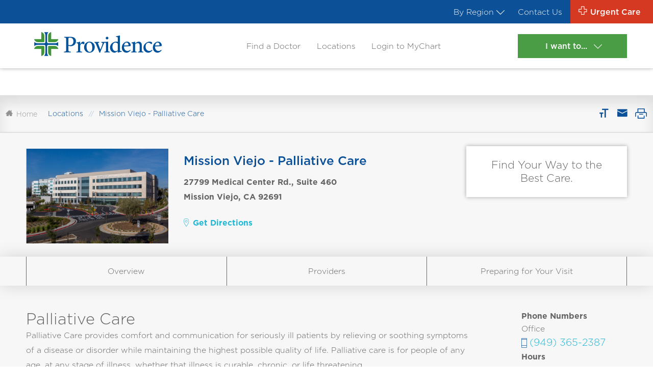

--- FILE ---
content_type: text/html; charset=utf-8
request_url: https://www.psjhmedgroups.org/Locations/Mission-Viejo-Palliative-Care.aspx
body_size: 40098
content:
<!DOCTYPE html>

<html data-sa="syxMjAL1yA0Ass9hhuz2gqhjN%2fFKzjVaOXN8pk2Sj53gK%2b3mP7ZyFvKcOPIePaLM6uYPMLpDrDfETh6AqREpC4kBTysZyHeOiieT%2bQelyZmBHk5DcdekdmzGoQeObrg6Pc4AT6FUKW5Y0MtEDJMbjpw5teY%3d" data-lt-installed="true" lang="en">
<head>
	<script type="text/javascript">if(top!=self){top.location="http://www.psjhmedgroups.org/Locations/Mission-Viejo-Palliative-Care.aspx";}</script>
	<title>Mission Viejo - Palliative Care | Mission Heritage Medical Group | Orange County</title>
	<meta content="text/html; charset=utf-8" http-equiv="Content-Type"/>
	<meta content="initial-scale=1" name="viewport"/>
	<meta http-equiv="X-UA-Compatible" content="IE=edge,chrome=1"/>
	<meta name="description" content="While we focus on symptom control and relief, our top priority is to help you restore your quality of life and remedy the pains and stresses that come with serious illness. We help you improve your ability to cope with your treatments and help you and your family make appropriate choices for your care."/>
	<meta property="og:site_name" content="St. Joseph Heritage Healthcare"/>
	<meta property="og:url" content="https://www.psjhmedgroups.org/Locations/Mission-Viejo-Palliative-Care.aspx"/>
	<meta property="og:image" content="http://www.psjhmedgroups.org/images/social-share/Social-Share.jpg"/>
	<meta name="google-site-verification" content="PMFOCNFuMhDt6G2_eUwTpFsm8MQAxionhPFd7N4orfY"/>
	<meta name="robots" content="NOODP,NOYDIR"/>
	<link rel="canonical" href="https://www.psjhmedgroups.org/Locations/Mission-Viejo-Palliative-Care.aspx"/>
	<link href="https://cms.scorpioncms.com/Shared/css2/styles2.css" rel="stylesheet" type="text/css"/>
	<link href="//cms.scorpioncms.com/css/i1xte31h1y9.css" rel="stylesheet" type="text/css"/>
	<link href="/includes/general.css" rel="stylesheet" type="text/css"/>
	<link href="/includes/content.css" rel="stylesheet" type="text/css"/>
	<link href="/includes/text-highlights.css" rel="stylesheet" type="text/css"/>
	<link href="/includes/systems.css" rel="stylesheet" type="text/css"/>
	<link href="/includes/fontello.css" rel="stylesheet" type="text/css"/>
	<link href="/includes/systems.css" rel="stylesheet" type="text/css"/>
	<script type="text/javascript" src="/Shared/videovault/jwplayer.js"></script>
	<script type="text/javascript">jwplayer.key='3jZfi48toJ9qp0KU/aLH/CyQ0RQbrDVk2vvHGlfvo7k=';</script>
	<script src="https://cdn.optimizely.com/js/15188420609.js"></script>
	<script type="text/javascript" src="//cms.scorpioncms.com/common/js/require.js"></script>
	<script type="text/javascript" src="https://cms.scorpioncms.com/Shared/js3/cms.1.js"></script>
	<script type="text/javascript">
function toggle_visibility(id) {
       var e = document.getElementById(id);
       if(e.style.display == 'block')
          e.style.display = 'none';
       else
          e.style.display = 'block';
    }</script>
	<script type="text/javascript">window._sitesearch=true;</script>
	<script type="text/javascript" src="/Shared/js3/ajaxlist.js"></script>
	<script type="text/javascript" src="https://tag.simpli.fi/sifitag/4a9e46c0-d8e2-0138-2139-06a60fe5fe77"></script>
</head>
<body class="sub wide-layout Mission-Viejo-Palliative-Care-page locations-branch" x-ms-format-detection="none" _pageid="8845818" _country="USA" _root="/" _base="https://www.psjhmedgroups.org/">
<form id="ctl00" name="ctl00" method="post" action="/Locations/Mission-Viejo-Palliative-Care.aspx" style="margin:0px;padding:0px;">
<div class="aspNetHidden">
<input type="hidden" name="__EVENTTARGET" id="__EVENTTARGET" value="" />
<input type="hidden" name="__EVENTARGUMENT" id="__EVENTARGUMENT" value="" />
<input type="hidden" name="__VIEWSTATE" id="__VIEWSTATE" value="/[base64]/Wjt6HdRyJamm" />
</div>

<script type="text/javascript">
//<![CDATA[
var theForm = document.forms['ctl00'];
if (!theForm) {
    theForm = document.ctl00;
}
function __doPostBack(eventTarget, eventArgument) {
    if (!theForm.onsubmit || (theForm.onsubmit() != false)) {
        theForm.__EVENTTARGET.value = eventTarget;
        theForm.__EVENTARGUMENT.value = eventArgument;
        theForm.submit();
    }
}
//]]>
</script>


<div class="aspNetHidden">

	<input type="hidden" name="__VIEWSTATEGENERATOR" id="__VIEWSTATEGENERATOR" value="F2C04AFA" />
</div>
<script type="text/javascript">
if (typeof window.utag_data == 'undefined') {
    var utag_data = {};
} else {
    var utag_data = window.utag_data;  
}
</script>
<script type="text/javascript">
(function(a,b,c,d){
    a='//tags.tiqcdn.com/utag/providence/psjhmedgroups/prod/utag.js';
    b=document;c='script';d=b.createElement(c);d.src=a;d.type='text/java'+c;d.async=true;
    a=b.getElementsByTagName(c)[0];a.parentNode.insertBefore(d,a);
})();
</script>
<div class="site-container">
	<header class="icobalt ilayout" id="HeaderZone">
<div icobalt="CobaltControls.Controls.StaticContent" id="LocationsHeaderPanel" class="header-panel site-search">
	<link href="/includes/header.css" rel="stylesheet" type="text/css"/>
	<div class="top-bar">
		<div class="flex-end">
			<div class="region-dd flex-stretch-center" icobalt="CobaltControls.Controls.AdvancedMenu" id="RegionDD" name="RegionDD">
				<a href="javascript:void(0)" class="nav-link no-hover" data-hover="Choose Your Region">
					By Region
					<icon class="icon-arrow"></icon></a>
				<ul>
					<li class="choose-header">Choose Your Region</li>
					<li>
						<a href="/High-Desert.aspx">High Desert</a>
					</li><li>
						<a href="/Northern-California.aspx">Northern California</a>
					</li><li>
						<a href="/Orange-County.aspx">Orange County</a>
					</li><li>
						<a href="/South-Orange-County.aspx">South Orange County</a>
					</li>
				</ul>
			</div>
			
				<ul id="MainQuickLinks" class="flex-center-stretch" icobalt="CobaltControls.Controls.AdvancedMenu" name="MainQuickLinks">
					<li class="flex-stretch">
						<a class="nav-link" href="/Contact-Us.aspx" target="">Contact Us</a>
					</li>
				</ul>
			
			
			
			<div class="urgent-care">
				<!--
				<div class="uc-btn flex-between-middle-center">
					<icon class="icon-cross"></icon>
					<span>Urgent Care</span>
					<icon class="icon-arrow"></icon>
				</div> -->
				<a href="/Locations.aspx?TypeID=1" class="uc-btn flex-between-middle"><icon class="icon-cross"></icon>
					<span>Urgent Care</span>
				</a>
			</div>
		</div>
	</div>
	<div class="nav">
		<div class="main flex-middle-between">
			
			<a class="top-logo" href="/"><img alt="Providence Medical Foundation" src="/images/region-logo/Providence_Logo_Color-(1)[1].png" title="Providence Medical Foundation"></a>
			<nav class="top-nav">
				
					<ul class="desktop-nav" id="TopNav" icobalt="CobaltControls.Controls.AdvancedMenu" name="TopNav">
						<li><a href="/Find-a-Doctor.aspx" target="">Find a Doctor</a></li><li><a href="/Locations.aspx" target="">Locations</a></li><li><a href="https://mychartor.providence.org/mychart/Authentication/Login" target="_blank">Login to MyChart</a></li>
					</ul>
				
				
			</nav>
			<div class="want-menu">
				<span class="want-btn btn v1">I want to...
					<icon class="icon-arrow"></icon>
				</span>
				<div class="want-flyout flyout-panel">
					
					
						<div class="want-dd" icobalt="CobaltControls.Controls.DisplayList" id="WantDDList" name="WantDDList">
							<ul>
								<li>
									<a href="/Pay-My-Bill.aspx" target="_blank"><icon class="icon-cash"></icon>
										<span>Pay My Bill</span>
									</a>
								</li><li>
									<a href=" https://mychartor.providence.org/mychart/Authentication/Login" target="_blank"><icon class="icon-patient"></icon>
										<span>Log In To Patient Portal</span>
									</a>
								</li><li>
									<a href="/Locations.aspx" target=""><icon class="icon-loc"></icon>
										<span>Find a Location</span>
									</a>
								</li><li>
									<a href="/Find-a-Doctor.aspx" target=""><icon class="icon-stetho"></icon>
										<span>Find a Provider</span>
									</a>
								</li>
							</ul>
						</div>
					
				</div>
			</div>
			<div class="mobile-btns">
				<div class="want-btn">
					<icon class="icon-arrow"></icon>
					<span>I want
						<br>to...</span>
				</div>
				<div class="uc-mobile">
					<icon class="icon-cross"></icon>
					<span>Urgent
						<br>Care</span>
				</div>
				<div class="menu-trigger">
					<a class="menu-btn ui-tab ui-toggle" data-tab="Menu" title="Menu Button"><span></span>
						<span></span>
						<span></span></a>
				</div>
			</div>
		</div>
		<div class="uc-dd flyout-panel" icobalt="CobaltControls.Controls.DisplayList" id="LocationSwap" name="LocationSwap">
			<div class="flex-left-stretch item" data-long="-122.7539103" data-lat="38.4254319">
				<div class="imap" data-zoom="16" data-latitude="38.4254319" data-longitude="-122.7539103" data-scrollwheel="false" data-address="925 Corporate Center Pkwy." data-city="Santa Rosa" data-state="CA" data-zip="95405" __data-pin="/images/pin.png"></div>
				<div class="info">
					<div class="inner">
						<small><icon class="target-7"></icon><strong>Nearest Location
								<span class="dist"></span> Miles</strong><a href="/Locations.aspx">Change Location</a> </small>
						<h4>Santa Rosa - Urgent Care</h4>
						<div class="flex-between-top">
							<div class="half address">
								<strong>Address</strong>
								<p>
									925 Corporate Center Pkwy., Suite A
									<br> Santa Rosa, CA 95405
								</p>
								<a class="uc-btn" target="_blank" rel="nofollow" href="http://maps.google.com/maps?f=q&amp;hl=en&amp;z=15&amp;q=925+Corporate+Center+Pkwy.,Santa+Rosa,CA,95405">Driving Directions<icon class="icon-arrow"></icon></a>
								
							</div>
							<div class="half hours">
								<strong>Hours</strong>
								<p><style type="text/css">
<!--td {border: 1px solid #ccc;}br {mso-data-placement:same-cell;}-->
</style>
<p>Mon - Sun: 9:00 a.m. - 6:30 p.m.</p>
<p>Major Holidays: 9:00 am - 5:00 pm</p></p>
							</div>
						</div>
					</div>
				</div>
				<div class="adtl-info">
					<a href="tel:7075432000" class="phone-link"><icon class="phone-21"></icon>(707) 543-2000</a> 
					
					<a href="/Locations.aspx?TypeID=1" class="btn v1">All Urgent Care Locations</a>
					<a href="/Locations/Santa-Rosa-Urgent-Care.aspx" class="btn v1">View This Location</a>
					
						<div class="online-scheduler">
							<div class="clockwise-widget" data-clockid="3634">
								<h4>Estimated Walk-In Wait Time</h4>
								<div class="flex-middle-center clockwise-widget" id="SkipWaitWidget">
									<div class="wait-container" id="WaitContainer">
										<span class="clockwise-clock" id="clockwiseclock"></span>
										<div id="current_wait_3634">
											<div class="clockwise_current_wait"></div>
										</div>
									</div>
								</div>
								<a href="https://www.clockwisemd.com/hospitals/3634/appointments/new" id="cwmd" target="_blank" class="btn v1">Reserve My Spot</a>
							</div>
							<div class="clockwise-closed ninja">
								<h4>TeleHealth Appointment</h4>
								<span class="clockwise-clock" style="display:block">Meet with a doctor online</span>
								<a class="btn v1" href="https://stage-members.mdlive.com/sjhnorcal/landing_home" target="_blank">Read More</a>
							</div>
						</div>
					
					
						<div class="checkin-online">
							<h4>Check In Online</h4>
							<div class="btn-con">
								<a href="/Check-In.aspx" class="btn v1">Check In</a>
							</div>
						</div>
					
				</div>
			</div><div class="flex-left-stretch item" data-long="-122.6982662" data-lat="38.4426338">
				<div class="imap" data-zoom="16" data-latitude="38.4426338" data-longitude="-122.6982662" data-scrollwheel="false" data-address="1162 Montgomery Dr." data-city="Santa Rosa" data-state="CA" data-zip="95405" __data-pin="/images/pin.png"></div>
				<div class="info">
					<div class="inner">
						<small><icon class="target-7"></icon><strong>Nearest Location
								<span class="dist"></span> Miles</strong><a href="/Locations.aspx">Change Location</a> </small>
						<h4>Santa Rosa - After Hours Care</h4>
						<div class="flex-between-top">
							<div class="half address">
								<strong>Address</strong>
								<p>
									1162 Montgomery Dr., 2nd Floor
									<br> Santa Rosa, CA 95405
								</p>
								<a class="uc-btn" target="_blank" rel="nofollow" href="http://maps.google.com/maps?f=q&amp;hl=en&amp;z=15&amp;q=1162+Montgomery+Dr.,Santa+Rosa,CA,95405">Driving Directions<icon class="icon-arrow"></icon></a>
								
							</div>
							<div class="half hours">
								<strong>Hours</strong>
								<p><p>
	<strong>Mon. - Sat.: CLOSED</strong>
	<br>
	<strong>Sun: 9 a.m. - 2 p.m.</strong> (Last walk-in patient at 1:30 p.m.)
</p></p>
							</div>
						</div>
					</div>
				</div>
				<div class="adtl-info">
					<a href="tel:7073031712" class="phone-link"><icon class="phone-21"></icon>(707) 303-1712</a> 
					
					<a href="/Locations.aspx?TypeID=1" class="btn v1">All Urgent Care Locations</a>
					<a href="/Locations/Santa-Rosa-After-Hours-Care.aspx" class="btn v1">View This Location</a>
					
					
				</div>
			</div><div class="flex-left-stretch item" data-long="-122.2922623" data-lat="38.2810709">
				<div class="imap" data-zoom="16" data-latitude="38.2810709" data-longitude="-122.2922623" data-scrollwheel="false" data-address="1621 W. Imola Ave." data-city="Napa" data-state="CA" data-zip="94559" __data-pin="/images/pin.png"></div>
				<div class="info">
					<div class="inner">
						<small><icon class="target-7"></icon><strong>Nearest Location
								<span class="dist"></span> Miles</strong><a href="/Locations.aspx">Change Location</a> </small>
						<h4>Napa - Urgent Care</h4>
						<div class="flex-between-top">
							<div class="half address">
								<strong>Address</strong>
								<p>
									1621 W. Imola Ave., 
									<br> Napa, CA 94559
								</p>
								<a class="uc-btn" target="_blank" rel="nofollow" href="http://maps.google.com/maps?f=q&amp;hl=en&amp;z=15&amp;q=1621+W.+Imola+Ave.,Napa,CA,94559">Driving Directions<icon class="icon-arrow"></icon></a>
								
							</div>
							<div class="half hours">
								<strong>Hours</strong>
								<p><p><strong>9am to 6:30pm 7 days a week</strong></p>
<p>Walk-in care may be limited due to high patient volumes. We recommend reserving
	 your spot.</p>
<div data-identifyelement="427">
	<strong>Our holiday hours:</strong>
</div>
<ul>
	<li>December 9th, Tuesday: 9am to 5:00pm</li>
	<li>January 1st, 2026: Closed</li>
	<li>April 5th, 2026 Sunday: Closed</li>
	<li>May 25, 2026 Monday: Closed</li>
	<li>July 4th, 2026 Saturday : Closed</li>
	<li>September 7th, 2026 Monday : Closed</li>
	<li>November 26th, 2026 Thursday: Closed</li>
	<li>December 24th, 2026: Open 9:00am to 5:00pm</li>
	<li>December 25th, 2026: Closed</li>
	<li>December 31st, 2026: 9:00am to 5:00pm</li>
</ul></p>
							</div>
						</div>
					</div>
				</div>
				<div class="adtl-info">
					<a href="tel:7072514280" class="phone-link"><icon class="phone-21"></icon>(707) 251-4280</a> 
					
					<a href="/Locations.aspx?TypeID=1" class="btn v1">All Urgent Care Locations</a>
					<a href="/Locations/Napa-Urgent-Care.aspx" class="btn v1">View This Location</a>
					
					
						<div class="checkin-online">
							<h4>Check In Online</h4>
							<div class="btn-con">
								<a href="/Check-In.aspx" class="btn v1">Check In</a>
							</div>
						</div>
					
				</div>
			</div><div class="flex-left-stretch item" data-long="-117.7733252" data-lat="33.8573640">
				<div class="imap" data-zoom="16" data-latitude="33.8573640" data-longitude="-117.7733252" data-scrollwheel="false" data-address="5630 E. Santa Ana Canyon Rd., Suite 100" data-city="Anaheim" data-state="CA" data-zip="92807" __data-pin="/images/pin.png"></div>
				<div class="info">
					<div class="inner">
						<small><icon class="target-7"></icon><strong>Nearest Location
								<span class="dist"></span> Miles</strong><a href="/Locations.aspx">Change Location</a> </small>
						<h4>Anaheim Hills – Urgent Care</h4>
						<div class="flex-between-top">
							<div class="half address">
								<strong>Address</strong>
								<p>
									5630 E. Santa Ana Canyon Rd., Suite 100, 
									<br> Anaheim, CA 92807
								</p>
								<a class="uc-btn" target="_blank" rel="nofollow" href="http://maps.google.com/maps?f=q&amp;hl=en&amp;z=15&amp;q=5630+E.+Santa+Ana+Canyon+Rd.%2c+Suite+100,Anaheim,CA,92807">Driving Directions<icon class="icon-arrow"></icon></a>
								
							</div>
							<div class="half hours">
								<strong>Hours</strong>
								<p><p>
	<b>Open Daily, 8 a.m. - 8 p.m.</b>
	<br>
	<br>
	<strong>Note: Due to high volume, please call before departure to verify our hours
		 and availability.</strong>
</p>
<p>
	<strong>Holiday Hours: 8 a.m. - 5 pm.</strong>
	<br> Martin Luther King Jr. Day - Monday, January 15
	<br> Memorial Day - Monday, May 27
	<br> 4th of July - Thursday, July 4
	<br> Labor Day - Monday, September 2
	<br>
	<br>
	<strong>Thanksgiving</strong>
	<br> Thurs., Nov. 28: 8 a.m. - 12 p.m.
	<br>
	<br>
	<strong>Christmas Eve/Day</strong>
	<br> Tues., Dec. 24: 8 a.m. - 5 p.m.
	<br> Wed., Dec. 25: 8 a.m. - 12 p.m.
	<br>
	<br>
	<strong>New Year&#39;s Eve/Day</strong>
	<br> Tues., Dec. 31: 8 a.m. - 5 p.m.
	<br> Wed., Jan. 1: 8 a.m. - 5 p.m.
</p></p>
							</div>
						</div>
					</div>
				</div>
				<div class="adtl-info">
					<a href="tel:7142576170" class="phone-link"><icon class="phone-21"></icon>(714) 257-6170</a> 
					
					<a href="/Locations.aspx?TypeID=1" class="btn v1">All Urgent Care Locations</a>
					<a href="/Locations/Anaheim-Hills-Urgent-Care.aspx" class="btn v1">View This Location</a>
					
					
				</div>
			</div><div class="flex-left-stretch item" data-long="-117.2911875" data-lat="34.4200154">
				<div class="imap" data-zoom="16" data-latitude="34.4200154" data-longitude="-117.2911875" data-scrollwheel="false" data-address="17043 Main St." data-city="Hesperia" data-state="CA" data-zip="92345" __data-pin="/images/pin.png"></div>
				<div class="info">
					<div class="inner">
						<small><icon class="target-7"></icon><strong>Nearest Location
								<span class="dist"></span> Miles</strong><a href="/Locations.aspx">Change Location</a> </small>
						<h4>Hesperia - Urgent Care</h4>
						<div class="flex-between-top">
							<div class="half address">
								<strong>Address</strong>
								<p>
									17043 Main St., 
									<br> Hesperia, CA 92345
								</p>
								<a class="uc-btn" target="_blank" rel="nofollow" href="http://maps.google.com/maps?f=q&amp;hl=en&amp;z=15&amp;q=17043+Main+St.,Hesperia,CA,92345">Driving Directions<icon class="icon-arrow"></icon></a>
								
							</div>
							<div class="half hours">
								<strong>Hours</strong>
								<p></p>
							</div>
						</div>
					</div>
				</div>
				<div class="adtl-info">
					<a href="tel:7609564143" class="phone-link"><icon class="phone-21"></icon>(760) 956-4143</a> 
					
					<a href="/Locations.aspx?TypeID=1" class="btn v1">All Urgent Care Locations</a>
					<a href="/Locations/Hesperia-Urgent-Care.aspx" class="btn v1">View This Location</a>
					
						<div class="online-scheduler">
							<div class="clockwise-widget" data-clockid="1971">
								<h4>Estimated Walk-In Wait Time</h4>
								<div class="flex-middle-center clockwise-widget" id="SkipWaitWidget">
									<div class="wait-container" id="WaitContainer">
										<span class="clockwise-clock" id="clockwiseclock"></span>
										<div id="current_wait_1971">
											<div class="clockwise_current_wait"></div>
										</div>
									</div>
								</div>
								<a href="https://www.clockwisemd.com/hospitals/1971/appointments/new" id="cwmd" target="_blank" class="btn v1">Reserve My Spot</a>
							</div>
							<div class="clockwise-closed ninja">
								<h4>TeleHealth Appointment</h4>
								<span class="clockwise-clock" style="display:block">Meet with a doctor online</span>
								<a class="btn v1" href="https://stage-members.mdlive.com/sjhnorcal/landing_home" target="_blank">Read More</a>
							</div>
						</div>
					
					
				</div>
			</div><div class="flex-left-stretch item" data-long="-117.6672549" data-lat="33.5625279">
				<div class="imap" data-zoom="16" data-latitude="33.5625279" data-longitude="-117.6672549" data-scrollwheel="false" data-address="26800 Crown Valley Pkwy." data-city="Mission Viejo" data-state="CA" data-zip="92691" __data-pin="/images/pin.png"></div>
				<div class="info">
					<div class="inner">
						<small><icon class="target-7"></icon><strong>Nearest Location
								<span class="dist"></span> Miles</strong><a href="/Locations.aspx">Change Location</a> </small>
						<h4>Mission Viejo - Urgent Care</h4>
						<div class="flex-between-top">
							<div class="half address">
								<strong>Address</strong>
								<p>
									26800 Crown Valley Pkwy., Suite 150
									<br> Mission Viejo, CA 92691
								</p>
								<a class="uc-btn" target="_blank" rel="nofollow" href="http://maps.google.com/maps?f=q&amp;hl=en&amp;z=15&amp;q=26800+Crown+Valley+Pkwy.,Mission+Viejo,CA,92691">Driving Directions<icon class="icon-arrow"></icon></a>
								
							</div>
							<div class="half hours">
								<strong>Hours</strong>
								<p><p>
	<style type="text/css">
<!--td {border: 1px solid #ccc;}br {mso-data-placement:same-cell;}-->
	</style>
	<strong>Daily (7 days a week): 8 a.m. - 8 p.m.
		<br> (Last patient accepted at 7:30 p.m.)</strong>
	<br>
	<br>
	<br>
	<strong>Please note hours and availability of our urgent cares may be impacted.
		 We recommend you please call to confirm our hours before your departure.</strong>
</p>
<p>
	<strong>Holiday Hours: 8 a.m. - 5 pm.</strong>
	<br> Martin Luther King Jr. Day - Monday, January 15
	<br> Memorial Day - Monday, May 27
	<br> 4th of July - Thursday, July 4
	<br> Labor Day - Monday, September 2
	<br>
	<br>
	<strong>Thanksgiving</strong>
	<br> Thurs., Nov. 28: 8 a.m. - 12 p.m.
	<br>
	<br>
	<strong>Christmas Eve/Day</strong>
	<br> Tues., Dec. 24: 8 a.m. - 5 p.m.
	<br> Wed., Dec. 25: 8 a.m. - 12 p.m.
	<br>
	<br>
	<strong>New Year&#39;s Eve/Day</strong>
	<br> Tues., Dec. 31: 8 a.m. - 5 p.m.
	<br> Wed., Jan. 1: 8 a.m. - 5 p.m.
</p>
<p><strong>Due to high volume, please call before departure to verify our hours and
		 availability.</strong></p></p>
							</div>
						</div>
					</div>
				</div>
				<div class="adtl-info">
					<a href="tel:9492762111" class="phone-link"><icon class="phone-21"></icon>(949) 276-2111</a> 
					
					<a href="/Locations.aspx?TypeID=1" class="btn v1">All Urgent Care Locations</a>
					<a href="/Locations/Mission-Viejo-Urgent-Care.aspx" class="btn v1">View This Location</a>
					
						<div class="online-scheduler">
							<div class="clockwise-widget" data-clockid="1967">
								<h4>Estimated Walk-In Wait Time</h4>
								<div class="flex-middle-center clockwise-widget" id="SkipWaitWidget">
									<div class="wait-container" id="WaitContainer">
										<span class="clockwise-clock" id="clockwiseclock"></span>
										<div id="current_wait_1967">
											<div class="clockwise_current_wait"></div>
										</div>
									</div>
								</div>
								<a href="https://www.clockwisemd.com/hospitals/1967/appointments/new" id="cwmd" target="_blank" class="btn v1">Reserve My Spot</a>
							</div>
							<div class="clockwise-closed ninja">
								<h4>TeleHealth Appointment</h4>
								<span class="clockwise-clock" style="display:block">Meet with a doctor online</span>
								<a class="btn v1" href="https://stage-members.mdlive.com/sjhnorcal/landing_home" target="_blank">Read More</a>
							</div>
						</div>
					
					
				</div>
			</div><div class="flex-left-stretch item" data-long="-117.2644784" data-lat="34.5404241">
				<div class="imap" data-zoom="16" data-latitude="34.5404241" data-longitude="-117.2644784" data-scrollwheel="false" data-address="18310 Highway 18" data-city="Apple Valley" data-state="CA" data-zip="92307" __data-pin="/images/pin.png"></div>
				<div class="info">
					<div class="inner">
						<small><icon class="target-7"></icon><strong>Nearest Location
								<span class="dist"></span> Miles</strong><a href="/Locations.aspx">Change Location</a> </small>
						<h4>Apple Valley - Urgent Care</h4>
						<div class="flex-between-top">
							<div class="half address">
								<strong>Address</strong>
								<p>
									18310 Highway 18, 
									<br> Apple Valley, CA 92307
								</p>
								<a class="uc-btn" target="_blank" rel="nofollow" href="http://maps.google.com/maps?f=q&amp;hl=en&amp;z=15&amp;q=18310+Highway+18,Apple+Valley,CA,92307">Driving Directions<icon class="icon-arrow"></icon></a>
								
							</div>
							<div class="half hours">
								<strong>Hours</strong>
								<p><p>
	<style type="text/css">
<!--td {border: 1px solid #ccc;}br {mso-data-placement:same-cell;}-->
	</style>
	<strong>Mon &ndash; Sat: 9 a.m. &ndash; 9 p.m.; Sun: 9 a.m. &ndash; 5 p.m.</strong>
	<br>
	<em>Hours may vary during seasonal times</em>
</p>
<p>
	<strong>Holiday Hours: 9 a.m. - 6 pm.</strong>
	<br> Martin Luther King Jr. Day - Monday, January 15
	<br> Memorial Day - Monday, May 27
	<br> 4th of July - Thursday, July 4
	<br> Labor Day - Monday, September 2
	<br>
	<br>
	<strong>Thanksgiving</strong>
	<br> Thurs., Nov. 28: 9 a.m. - 1:00 p.m.
	<br>
</p>
<p>
	<strong>Christmas Eve / Christmas Day</strong>
	<br> Tues., Dec. 24: 9 a.m. - 6 p.m.
	<br> Wed., Dec. 25: 9 a.m. - 1:00 p.m.
	<br>
	<br>
	<strong>New Year&#39;s Eve/Day</strong>
	<br> Tues., Dec. 31: 9 a.m. - 6 p.m.
	<br> Wed., Jan. 1: 9 a.m. - 6 p.m.
</p></p>
							</div>
						</div>
					</div>
				</div>
				<div class="adtl-info">
					<a href="tel:7609616555" class="phone-link"><icon class="phone-21"></icon>(760) 961-6555</a> 
					
					<a href="/Locations.aspx?TypeID=1" class="btn v1">All Urgent Care Locations</a>
					<a href="/Locations/Apple-Valley-Urgent-Care.aspx" class="btn v1">View This Location</a>
					
						<div class="online-scheduler">
							<div class="clockwise-widget" data-clockid="2687">
								<h4>Estimated Walk-In Wait Time</h4>
								<div class="flex-middle-center clockwise-widget" id="SkipWaitWidget">
									<div class="wait-container" id="WaitContainer">
										<span class="clockwise-clock" id="clockwiseclock"></span>
										<div id="current_wait_2687">
											<div class="clockwise_current_wait"></div>
										</div>
									</div>
								</div>
								<a href="https://www.clockwisemd.com/hospitals/2687/appointments/new" id="cwmd" target="_blank" class="btn v1">Reserve My Spot</a>
							</div>
							<div class="clockwise-closed ninja">
								<h4>TeleHealth Appointment</h4>
								<span class="clockwise-clock" style="display:block">Meet with a doctor online</span>
								<a class="btn v1" href="https://stage-members.mdlive.com/sjhnorcal/landing_home" target="_blank">Read More</a>
							</div>
						</div>
					
					
				</div>
			</div><div class="flex-left-stretch item" data-long="-122.6808516" data-lat="38.3473707">
				<div class="imap" data-zoom="16" data-latitude="38.3473707" data-longitude="-122.6808516" data-scrollwheel="false" data-address="1450 Medical Center Dr." data-city="Rohnert Park" data-state="CA" data-zip="94928" __data-pin="/images/pin.png"></div>
				<div class="info">
					<div class="inner">
						<small><icon class="target-7"></icon><strong>Nearest Location
								<span class="dist"></span> Miles</strong><a href="/Locations.aspx">Change Location</a> </small>
						<h4>Rohnert Park - Urgent Care - Temporarily Closed</h4>
						<div class="flex-between-top">
							<div class="half address">
								<strong>Address</strong>
								<p>
									1450 Medical Center Dr., 
									<br> Rohnert Park, CA 94928
								</p>
								<a class="uc-btn" target="_blank" rel="nofollow" href="http://maps.google.com/maps?f=q&amp;hl=en&amp;z=15&amp;q=1450+Medical+Center+Dr.,Rohnert+Park,CA,94928">Driving Directions<icon class="icon-arrow"></icon></a>
								
							</div>
							<div class="half hours">
								<strong>Hours</strong>
								<p><p>
	<strong>Weekends:</strong> Please visit
	<a href="/Locations/Santa-Rosa-Urgent-Care.aspx">Santa Rosa Urgent Care</a> or
	<a href="/Locations/Windsor-Urgent-Care.aspx">Windsor Urgent Care</a> Locations.
</p>
<p><strong>CLOSED ALL MAJOR HOLIDAYS</strong></p></p>
							</div>
						</div>
					</div>
				</div>
				<div class="adtl-info">
					<a href="tel:7075840672" class="phone-link"><icon class="phone-21"></icon>(707) 584-0672</a> 
					
					<a href="/Locations.aspx?TypeID=1" class="btn v1">All Urgent Care Locations</a>
					<a href="/Locations/Rohnert-Park-Urgent-Care-Temporarily-Closed.aspx" class="btn v1">View This Location</a>
					
						<div class="online-scheduler">
							<div class="clockwise-widget" data-clockid="3635">
								<h4>Estimated Walk-In Wait Time</h4>
								<div class="flex-middle-center clockwise-widget" id="SkipWaitWidget">
									<div class="wait-container" id="WaitContainer">
										<span class="clockwise-clock" id="clockwiseclock"></span>
										<div id="current_wait_3635">
											<div class="clockwise_current_wait"></div>
										</div>
									</div>
								</div>
								<a href="https://www.clockwisemd.com/hospitals/3635/appointments/new" id="cwmd" target="_blank" class="btn v1">Reserve My Spot</a>
							</div>
							<div class="clockwise-closed ninja">
								<h4>TeleHealth Appointment</h4>
								<span class="clockwise-clock" style="display:block">Meet with a doctor online</span>
								<a class="btn v1" href="https://stage-members.mdlive.com/sjhnorcal/landing_home" target="_blank">Read More</a>
							</div>
						</div>
					
					
				</div>
			</div><div class="flex-left-stretch item" data-long="-117.7081050" data-lat="33.5689347">
				<div class="imap" data-zoom="16" data-latitude="33.5689347" data-longitude="-117.7081050" data-scrollwheel="false" data-address="27231 La Paz Rd." data-city="Laguna Niguel" data-state="CA" data-zip="92677" __data-pin="/images/pin.png"></div>
				<div class="info">
					<div class="inner">
						<small><icon class="target-7"></icon><strong>Nearest Location
								<span class="dist"></span> Miles</strong><a href="/Locations.aspx">Change Location</a> </small>
						<h4>Laguna Niguel - Mission Heritage Same Day</h4>
						<div class="flex-between-top">
							<div class="half address">
								<strong>Address</strong>
								<p>
									27231 La Paz Rd., Suite A
									<br> Laguna Niguel, CA 92677
								</p>
								<a class="uc-btn" target="_blank" rel="nofollow" href="http://maps.google.com/maps?f=q&amp;hl=en&amp;z=15&amp;q=27231+La+Paz+Rd.,Laguna+Niguel,CA,92677">Driving Directions<icon class="icon-arrow"></icon></a>
								
							</div>
							<div class="half hours">
								<strong>Hours</strong>
								<p><p>
	<style type="text/css">
<!--td {border: 1px solid #ccc;}br {mso-data-placement:same-cell;}-->
	</style>
	<strong>Mon - Fri: 8 a.m. - 7:30 p.m.
		<br> Closed on Saturday and Sunday.
		<br>
		<br> For needs outside of our hours, please visit our nearby
		<a href="/Locations/Mission-Viejo-Urgent-Care.aspx" target="_blank">Mission Viejo Urgent Care</a>.</strong>
</p>
<p>
	<strong>Holiday Hours:
		<br> Labor Day Schedule</strong>
	<br> Saturday, Sept. 5: 9 a.m. - 5 p.m.
	<br> Tuesday, Sept. 7: 8 a.m. - 8 p.m.
	<br>
	<br> Wed., Nov. 27 - 8 a.m.- 5 p.m.
	<br>
	<br> Mon., Jan 17 - CLOSED
</p>
<p>
	<strong>Closed: </strong>Martin Luther King Jr. Day, Easter, Memorial Day, Independence Day, Labor
	 Day, Thanksgiving, Christmas, New Year&#39;s Day.
</p></p>
							</div>
						</div>
					</div>
				</div>
				<div class="adtl-info">
					<a href="tel:9496439111" class="phone-link"><icon class="phone-21"></icon>(949) 643-9111</a> 
					
					<a href="/Locations.aspx?TypeID=1" class="btn v1">All Urgent Care Locations</a>
					<a href="/Locations/Laguna-Niguel-Mission-Heritage-Same-Day.aspx" class="btn v1">View This Location</a>
					
						<div class="online-scheduler">
							<div class="clockwise-widget" data-clockid="1968">
								<h4>Estimated Walk-In Wait Time</h4>
								<div class="flex-middle-center clockwise-widget" id="SkipWaitWidget">
									<div class="wait-container" id="WaitContainer">
										<span class="clockwise-clock" id="clockwiseclock"></span>
										<div id="current_wait_1968">
											<div class="clockwise_current_wait"></div>
										</div>
									</div>
								</div>
								<a href="https://www.clockwisemd.com/hospitals/1968/appointments/new" id="cwmd" target="_blank" class="btn v1">Reserve My Spot</a>
							</div>
							<div class="clockwise-closed ninja">
								<h4>TeleHealth Appointment</h4>
								<span class="clockwise-clock" style="display:block">Meet with a doctor online</span>
								<a class="btn v1" href="https://stage-members.mdlive.com/sjhnorcal/landing_home" target="_blank">Read More</a>
							</div>
						</div>
					
					
				</div>
			</div><div class="flex-left-stretch item" data-long="-117.8277542" data-lat="33.7885768">
				<div class="imap" data-zoom="16" data-latitude="33.7885768" data-longitude="-117.8277542" data-scrollwheel="false" data-address="2501 E. Chapman Ave." data-city="Orange" data-state="CA" data-zip="92869" __data-pin="/images/pin.png"></div>
				<div class="info">
					<div class="inner">
						<small><icon class="target-7"></icon><strong>Nearest Location
								<span class="dist"></span> Miles</strong><a href="/Locations.aspx">Change Location</a> </small>
						<h4>Orange - Chapman Urgent Care</h4>
						<div class="flex-between-top">
							<div class="half address">
								<strong>Address</strong>
								<p>
									2501 E. Chapman Ave., Suite 101
									<br> Orange, CA 92869
								</p>
								<a class="uc-btn" target="_blank" rel="nofollow" href="http://maps.google.com/maps?f=q&amp;hl=en&amp;z=15&amp;q=2501+E.+Chapman+Ave.,Orange,CA,92869">Driving Directions<icon class="icon-arrow"></icon></a>
								<a class="uc-btn" href="">Insurance Accepted<icon class="icon-arrow"></icon></a> 
							</div>
							<div class="half hours">
								<strong>Hours</strong>
								<p><p><strong>Open seven days a week, daily: 8 a.m. - 8 p.m.</strong></p>
<p>
	<strong>Holiday Hours: 8 a.m. - 5 pm.</strong>
	<br> Martin Luther King Jr. Day - Monday, January 15
	<br> Memorial Day - Monday, May 29
	<br> 4th of July - Thursday, July 4
	<br> Labor Day - Monday, September 2
	<br>
	<br>
	<strong>Thanksgiving</strong>
	<br> Thurs., Nov. 28: 8 a.m. - 12 p.m.
	<br>
	<br>
	<strong>Christmas Eve/Day</strong>
	<br> Tues., Dec. 24: 8 a.m. - 5 p.m.
	<br> Wed., Dec. 25: 8 a.m. - 12 p.m.
	<br>
	<br>
	<strong>New Year&#39;s Eve/Day</strong>
	<br> Tues., Dec. 31: 8 a.m. - 5 p.m.
	<br> Wed., Jan. 1: 8 a.m. - 5 p.m.
</p>
<p><!--td {border: 1px solid #ccc;}br {mso-data-placement:same-cell;}--></p></p>
							</div>
						</div>
					</div>
				</div>
				<div class="adtl-info">
					<a href="tel:7146283300" class="phone-link"><icon class="phone-21"></icon>(714) 628-3300</a> 
					
					<a href="/Locations.aspx?TypeID=1" class="btn v1">All Urgent Care Locations</a>
					<a href="/Locations/Orange-Chapman-Urgent-Care.aspx" class="btn v1">View This Location</a>
					
					
				</div>
			</div><div class="flex-left-stretch item" data-long="-117.2916299" data-lat="34.4793127">
				<div class="imap" data-zoom="16" data-latitude="34.4793127" data-longitude="-117.2916299" data-scrollwheel="false" data-address="12550 Hesperia Rd." data-city="Victorville" data-state="CA" data-zip="92395" __data-pin="/images/pin.png"></div>
				<div class="info">
					<div class="inner">
						<small><icon class="target-7"></icon><strong>Nearest Location
								<span class="dist"></span> Miles</strong><a href="/Locations.aspx">Change Location</a> </small>
						<h4>Victorville - Urgent Care</h4>
						<div class="flex-between-top">
							<div class="half address">
								<strong>Address</strong>
								<p>
									12550 Hesperia Rd., Suite 100
									<br> Victorville, CA 92395
								</p>
								<a class="uc-btn" target="_blank" rel="nofollow" href="http://maps.google.com/maps?f=q&amp;hl=en&amp;z=15&amp;q=12550+Hesperia+Rd.,Victorville,CA,92395">Driving Directions<icon class="icon-arrow"></icon></a>
								
							</div>
							<div class="half hours">
								<strong>Hours</strong>
								<p><p><strong>Mon - Sat: 8 a.m. - 8 p.m.; Sun: 9 a.m. - 5 p.m.</strong></p>
<p>
	<strong>Holiday Hours: 8 a.m. - 5 pm.</strong>
	<br> Martin Luther King Jr. Day - Monday, January 15
	<br> Memorial Day - Monday, May 27
	<br> 4th of July - Thursday, July 4
	<br> Labor Day - Monday, September 2
	<br>
	<br>
	<strong>Thanksgiving</strong>
	<br> Thurs., Nov. 28: 8 a.m. - 12:00 p.m.
	<br>
	<br>
	<strong>Christmas Eve / Christmas Day</strong>
	<br> Tues., Dec. 24: 8 a.m. - 5 p.m.
	<br> Wed., Dec. 25: 8 a.m. - 12:00 p.m.
	<br>
	<br>
	<strong>New Year&#39;s Eve/Day</strong>
	<br> Tues., Dec. 31: 8 a.m. - 5 p.m.
	<br> Wed., Jan. 1: 8 a.m. - 5 p.m.
</p></p>
							</div>
						</div>
					</div>
				</div>
				<div class="adtl-info">
					<a href="tel:7603817703" class="phone-link"><icon class="phone-21"></icon>(760) 381-7703</a> 
					
					<a href="/Locations.aspx?TypeID=1" class="btn v1">All Urgent Care Locations</a>
					<a href="/Locations/Victorville-Urgent-Care.aspx" class="btn v1">View This Location</a>
					
						<div class="online-scheduler">
							<div class="clockwise-widget" data-clockid="1972">
								<h4>Estimated Walk-In Wait Time</h4>
								<div class="flex-middle-center clockwise-widget" id="SkipWaitWidget">
									<div class="wait-container" id="WaitContainer">
										<span class="clockwise-clock" id="clockwiseclock"></span>
										<div id="current_wait_1972">
											<div class="clockwise_current_wait"></div>
										</div>
									</div>
								</div>
								<a href="https://www.clockwisemd.com/hospitals/1972/appointments/new" id="cwmd" target="_blank" class="btn v1">Reserve My Spot</a>
							</div>
							<div class="clockwise-closed ninja">
								<h4>TeleHealth Appointment</h4>
								<span class="clockwise-clock" style="display:block">Meet with a doctor online</span>
								<a class="btn v1" href="https://stage-members.mdlive.com/sjhnorcal/landing_home" target="_blank">Read More</a>
							</div>
						</div>
					
					
				</div>
			</div><div class="flex-left-stretch item" data-long="-117.6900143" data-lat="33.9654668">
				<div class="imap" data-zoom="16" data-latitude="33.9654668" data-longitude="-117.6900143" data-scrollwheel="false" data-address="15855 Pomona Rincon Rd" data-city="Chino Hills" data-state="CA" data-zip="91709" __data-pin="/images/pin.png"></div>
				<div class="info">
					<div class="inner">
						<small><icon class="target-7"></icon><strong>Nearest Location
								<span class="dist"></span> Miles</strong><a href="/Locations.aspx">Change Location</a> </small>
						<h4>Chino Hills – Urgent Care</h4>
						<div class="flex-between-top">
							<div class="half address">
								<strong>Address</strong>
								<p>
									15855 Pomona Rincon Rd, 
									<br> Chino Hills, CA 91709
								</p>
								<a class="uc-btn" target="_blank" rel="nofollow" href="http://maps.google.com/maps?f=q&amp;hl=en&amp;z=15&amp;q=15855+Pomona+Rincon+Rd,Chino+Hills,CA,91709">Driving Directions<icon class="icon-arrow"></icon></a>
								
							</div>
							<div class="half hours">
								<strong>Hours</strong>
								<p><p>
	<strong>8 a.m. - 8 p.m, 7 days a week</strong>
	<br>
	<br> Note: Due to high volume, please call before departure to verify our hours
	 and availability.
</p>
<p>
	<strong>Holiday Hours: 8 a.m. - 5 pm.</strong>
	<br> Martin Luther King Jr. Day - Monday, January 13
	<br> Memorial Day - Monday, May 26
	<br> 4th of July - Friday, July 4
	<br> Labor Day - Monday, September 1
	<br>
	<br>
	<strong>Thanksgiving</strong>
	<br> Thurs., Nov. 27: 8 a.m. - 12 p.m.
	<br>
	<br>
	<strong>Christmas Eve/Day</strong>
	<br> Wed., Dec. 24: 8 a.m. - 5 p.m.
	<br> Thurs., Dec. 25: 8 a.m. - 12 p.m.
	<br>
	<br>
	<strong>New Year&#39;s Eve/Day</strong>
	<br> Wed., Dec. 31: 8 a.m. - 5 p.m.
	<br> Thurs., Jan. 1: 8 a.m. - 5 p.m.
</p></p>
							</div>
						</div>
					</div>
				</div>
				<div class="adtl-info">
					<a href="tel:9092648666" class="phone-link"><icon class="phone-21"></icon>(909) 264-8666</a> 
					
					<a href="/Locations.aspx?TypeID=1" class="btn v1">All Urgent Care Locations</a>
					<a href="/Locations/Chino-Hills-Urgent-Care.aspx" class="btn v1">View This Location</a>
					
					
						<div class="checkin-online">
							<h4>Check In Online</h4>
							<div class="btn-con">
								<a href="/Check-In.aspx" class="btn v1">Check In</a>
							</div>
						</div>
					
				</div>
			</div><div class="flex-left-stretch item" data-long="-117.8669829" data-lat="33.7830752">
				<div class="imap" data-zoom="16" data-latitude="33.7830752" data-longitude="-117.8669829" data-scrollwheel="false" data-address="363 S. Main St." data-city="Orange" data-state="CA" data-zip="92868" __data-pin="/images/pin.png"></div>
				<div class="info">
					<div class="inner">
						<small><icon class="target-7"></icon><strong>Nearest Location
								<span class="dist"></span> Miles</strong><a href="/Locations.aspx">Change Location</a> </small>
						<h4>Orange - Main St. Urgent Care</h4>
						<div class="flex-between-top">
							<div class="half address">
								<strong>Address</strong>
								<p>
									363 S. Main St., Suite 110
									<br> Orange, CA 92868
								</p>
								<a class="uc-btn" target="_blank" rel="nofollow" href="http://maps.google.com/maps?f=q&amp;hl=en&amp;z=15&amp;q=363+S.+Main+St.,Orange,CA,92868">Driving Directions<icon class="icon-arrow"></icon></a>
								
							</div>
							<div class="half hours">
								<strong>Hours</strong>
								<p><p>
	<strong>8 a.m. - 8 p.m, 7 days a week</strong>
	<br>
	<br> Note: Due to high volume, please call before departure to verify our hours
	 and availability.
</p>
<p>
	<strong>Holiday Hours: 8 a.m. - 5 pm.</strong>
	<br> Martin Luther King Jr. Day - Monday, January 13
	<br> Memorial Day - Monday, May 26
	<br> 4th of July - Friday, July 4
	<br> Labor Day - Monday, September 1
	<br>
	<br>
	<strong>Thanksgiving</strong>
	<br> Thurs., Nov. 27: 8 a.m. - 12 p.m.
	<br>
	<br>
	<strong>Christmas Eve/Day</strong>
	<br> Wed., Dec. 24: 8 a.m. - 5 p.m.
	<br> Thurs., Dec. 25: 8 a.m. - 12 p.m.
	<br>
	<br>
	<strong>New Year&#39;s Eve/Day</strong>
	<br> Wed., Dec. 31: 8 a.m. - 5 p.m.
	<br> Thurs., Jan. 1: 8 a.m. - 5 p.m.
</p></p>
							</div>
						</div>
					</div>
				</div>
				<div class="adtl-info">
					<a href="tel:7148553602" class="phone-link"><icon class="phone-21"></icon>(714) 855-3602</a> 
					
					<a href="/Locations.aspx?TypeID=1" class="btn v1">All Urgent Care Locations</a>
					<a href="/Locations/Orange-Main-St-Urgent-Care.aspx" class="btn v1">View This Location</a>
					
					
				</div>
			</div><div class="flex-left-stretch item" data-long="-117.6317036" data-lat="33.4421677">
				<div class="imap" data-zoom="16" data-latitude="33.4421677" data-longitude="-117.6317036" data-scrollwheel="false" data-address="395 W Avenida Vista Hermosa, Ste. F" data-city="San Clemente" data-state="CA" data-zip="92672" __data-pin="/images/pin.png"></div>
				<div class="info">
					<div class="inner">
						<small><icon class="target-7"></icon><strong>Nearest Location
								<span class="dist"></span> Miles</strong><a href="/Locations.aspx">Change Location</a> </small>
						<h4>San Clemente - Urgent Care</h4>
						<div class="flex-between-top">
							<div class="half address">
								<strong>Address</strong>
								<p>
									395 W Avenida Vista Hermosa, Ste. F, 
									<br> San Clemente, CA 92672
								</p>
								<a class="uc-btn" target="_blank" rel="nofollow" href="http://maps.google.com/maps?f=q&amp;hl=en&amp;z=15&amp;q=395+W+Avenida+Vista+Hermosa%2c+Ste.+F,San+Clemente,CA,92672">Driving Directions<icon class="icon-arrow"></icon></a>
								
							</div>
							<div class="half hours">
								<strong>Hours</strong>
								<p>Mon - Fri: 8 a.m. - 8 p.m.
<br>
 Sat - Sun: 8 a.m. - 5 p.m.</p>
							</div>
						</div>
					</div>
				</div>
				<div class="adtl-info">
					<a href="tel:9493042116" class="phone-link"><icon class="phone-21"></icon>(949) 304-2116</a> 
					
					<a href="/Locations.aspx?TypeID=1" class="btn v1">All Urgent Care Locations</a>
					<a href="/Locations/San-Clemente-Urgent-Care.aspx" class="btn v1">View This Location</a>
					
					
				</div>
			</div><div class="flex-left-stretch item" data-long="-117.9297351" data-lat="33.8968353">
				<div class="imap" data-zoom="16" data-latitude="33.8968353" data-longitude="-117.9297351" data-scrollwheel="false" data-address="2251 N. Harbor Blvd." data-city="Fullerton" data-state="CA" data-zip="92835" __data-pin="/images/pin.png"></div>
				<div class="info">
					<div class="inner">
						<small><icon class="target-7"></icon><strong>Nearest Location
								<span class="dist"></span> Miles</strong><a href="/Locations.aspx">Change Location</a> </small>
						<h4>Fullerton - Urgent Care</h4>
						<div class="flex-between-top">
							<div class="half address">
								<strong>Address</strong>
								<p>
									2251 N. Harbor Blvd., 
									<br> Fullerton, CA 92835
								</p>
								<a class="uc-btn" target="_blank" rel="nofollow" href="http://maps.google.com/maps?f=q&amp;hl=en&amp;z=15&amp;q=2251+N.+Harbor+Blvd.,Fullerton,CA,92835">Driving Directions<icon class="icon-arrow"></icon></a>
								
							</div>
							<div class="half hours">
								<strong>Hours</strong>
								<p><p>
	<strong>Open daily from 8 a.m. to 8 p.m.
		<br> (Please note last patient check in is at 7:00 p.m.)</strong>
	<br>
	<br>
	<strong>Holiday Hours: 8 a.m. - 5 pm.</strong>
	<br> Martin Luther King Jr. Day - Monday, January 15
	<br> Memorial Day - Monday, May 27
	<br> 4th of July - Thursday, July 4
	<br> Labor Day - Monday, September 2
	<br>
	<br>
	<strong>Thanksgiving</strong>
	<br> Thurs., Nov. 28: 8 a.m. - 12 p.m.
	<br>
	<br>
	<strong>Christmas Eve/Day</strong>
	<br> Tues., Dec. 24: 8 a.m. - 5 p.m.
	<br> Wed., Dec. 25: 8 a.m. - 12 p.m.
	<br>
	<br>
	<strong>New Year&#39;s Eve/Day</strong>
	<br> Tues., Dec. 31: 8 a.m. - 5 p.m.
	<br> Wed., Jan. 1: 8 a.m. - 5 p.m.
</p></p>
							</div>
						</div>
					</div>
				</div>
				<div class="adtl-info">
					<a href="tel:7144496230" class="phone-link"><icon class="phone-21"></icon>(714) 449-6230</a> 
					
					<a href="/Locations.aspx?TypeID=1" class="btn v1">All Urgent Care Locations</a>
					<a href="/Locations/Fullerton-Urgent-Care.aspx" class="btn v1">View This Location</a>
					
					
				</div>
			</div><div class="flex-left-stretch item" data-long="-122.7896072" data-lat="38.5267853">
				<div class="imap" data-zoom="16" data-latitude="38.5267853" data-longitude="-122.7896072" data-scrollwheel="false" data-address="6580 Hembree Ln." data-city="Windsor" data-state="CA" data-zip="95492" __data-pin="/images/pin.png"></div>
				<div class="info">
					<div class="inner">
						<small><icon class="target-7"></icon><strong>Nearest Location
								<span class="dist"></span> Miles</strong><a href="/Locations.aspx">Change Location</a> </small>
						<h4>Windsor - Urgent Care</h4>
						<div class="flex-between-top">
							<div class="half address">
								<strong>Address</strong>
								<p>
									6580 Hembree Ln., Suite 270
									<br> Windsor, CA 95492
								</p>
								<a class="uc-btn" target="_blank" rel="nofollow" href="http://maps.google.com/maps?f=q&amp;hl=en&amp;z=15&amp;q=6580+Hembree+Ln.,Windsor,CA,95492">Driving Directions<icon class="icon-arrow"></icon></a>
								
							</div>
							<div class="half hours">
								<strong>Hours</strong>
								<p><p>Mon - Sun: 9:00 a.m. - 6:30 p.m.</p>
<p><strong>CLOSED ON MAJOR HOLIDAYS</strong></p></p>
							</div>
						</div>
					</div>
				</div>
				<div class="adtl-info">
					<a href="tel:7078382044" class="phone-link"><icon class="phone-21"></icon>(707) 838-2044</a> 
					
					<a href="/Locations.aspx?TypeID=1" class="btn v1">All Urgent Care Locations</a>
					<a href="/Locations/Windsor-Urgent-Care.aspx" class="btn v1">View This Location</a>
					
						<div class="online-scheduler">
							<div class="clockwise-widget" data-clockid="3636">
								<h4>Estimated Walk-In Wait Time</h4>
								<div class="flex-middle-center clockwise-widget" id="SkipWaitWidget">
									<div class="wait-container" id="WaitContainer">
										<span class="clockwise-clock" id="clockwiseclock"></span>
										<div id="current_wait_3636">
											<div class="clockwise_current_wait"></div>
										</div>
									</div>
								</div>
								<a href="https://www.clockwisemd.com/hospitals/3636/appointments/new" id="cwmd" target="_blank" class="btn v1">Reserve My Spot</a>
							</div>
							<div class="clockwise-closed ninja">
								<h4>TeleHealth Appointment</h4>
								<span class="clockwise-clock" style="display:block">Meet with a doctor online</span>
								<a class="btn v1" href="https://stage-members.mdlive.com/sjhnorcal/landing_home" target="_blank">Read More</a>
							</div>
						</div>
					
					
						<div class="checkin-online">
							<h4>Check In Online</h4>
							<div class="btn-con">
								<a href="/Check-In.aspx" class="btn v1">Check In</a>
							</div>
						</div>
					
				</div>
			</div><div class="flex-left-stretch item" data-long="-122.6985668" data-lat="38.4432130">
				<div class="imap" data-zoom="16" data-latitude="38.4432130" data-longitude="-122.6985668" data-scrollwheel="false" data-address="500 Doyle Park Dr." data-city="Santa Rosa" data-state="CA" data-zip="95405" __data-pin="/images/pin.png"></div>
				<div class="info">
					<div class="inner">
						<small><icon class="target-7"></icon><strong>Nearest Location
								<span class="dist"></span> Miles</strong><a href="/Locations.aspx">Change Location</a> </small>
						<h4>Santa Rosa Doyle Park - Urgent Care</h4>
						<div class="flex-between-top">
							<div class="half address">
								<strong>Address</strong>
								<p>
									500 Doyle Park Dr., Suite 106
									<br> Santa Rosa, CA 95405
								</p>
								<a class="uc-btn" target="_blank" rel="nofollow" href="http://maps.google.com/maps?f=q&amp;hl=en&amp;z=15&amp;q=500+Doyle+Park+Dr.,Santa+Rosa,CA,95405">Driving Directions<icon class="icon-arrow"></icon></a>
								
							</div>
							<div class="half hours">
								<strong>Hours</strong>
								<p><p>
	Mon - Sun: 9:00 a.m. - 6:30 p.m.
	<br> Major Holidays: 9:00 a.m. - 5:00 p.m.
</p></p>
							</div>
						</div>
					</div>
				</div>
				<div class="adtl-info">
					<a href="tel:7079212500" class="phone-link"><icon class="phone-21"></icon>(707) 921-2500</a> 
					
					<a href="/Locations.aspx?TypeID=1" class="btn v1">All Urgent Care Locations</a>
					<a href="/Locations/Santa-Rosa-Doyle-Park-Urgent-Care.aspx" class="btn v1">View This Location</a>
					
					
				</div>
			</div>
		</div>
		<div class="search-flyout flyout-panel">
			
				<div id="TargetedSiteSearch" class="top-search cms-selected" _path="/Site-Search.aspx" icobalt="CobaltControls.Controls.SiteSearch" _queryfield="C">
					<div class="flex-between main">
						<div class="search-btn">
							<icon class="close-2"></icon>
						</div>
						<div class="input-text">
							<input name="SiteSearch" type="text" id="SiteSearch" placeholder="What Can We Help You With?" autocomplete="off" />
						</div>
						<a class="btn v3 flex-middle" href="javascript:__doPostBack(&#39;ctl11&#39;,&#39;&#39;)">Search</a>
					</div>
				</div>
			
			
		</div>
		<div class="mobile-menu ui-tab-panel" id="MobileNavAlt">
			
				<nav class="mobile-nav" id="MobileNav" data-role="MobileMenu" icobalt="CobaltControls.Controls.AdvancedMenu" name="MobileNav">
					<span class="close-btn ui-tab ui-toggle"></span>
					<ul class="ui-scroll level-uno">
						<li class="item level-1  Find-a-Doctor 0-children ">
							<a href="/Find-a-Doctor.aspx" target="">Find a Doctor</a>
							
						</li><li class="item level-1 selected Locations 153-children mobile-babies">
							<a href="/Locations.aspx" target="">Locations</a>
							<span class="see-more-babies"></span>
								<ul class="level-dos" id="MobileNav_ctl02_MobileDDEureka-Cardiology" icobalt="CobaltControls.Controls.AdvancedMenu" name="MobileNav$ctl02$MobileDDEureka-Cardiology">
									<li class="eureka-cardiology ">
										<a href="/Locations/Eureka-Cardiology.aspx" target="">Eureka -  Cardiology</a>
									</li><li class="eureka-allergy-and-immunology ">
										<a href="/Locations/Eureka-Allergy-and-Immunology.aspx" target="">Eureka - Allergy and Immunology</a>
									</li><li class="eureka-cardiology-diagnostic-center ">
										<a href="/Locations/Eureka-Cardiology-Diagnostic-Center.aspx" target="">Eureka - Cardiology Diagnostic Center</a>
									</li><li class="eureka-dermatology ">
										<a href="/Locations/Eureka-Dermatology.aspx" target="">Eureka - Dermatology</a>
									</li><li class="eureka-ear-nose-throat ">
										<a href="/Locations/Eureka-Ear-Nose-Throat.aspx" target="">Eureka - Ear, Nose & Throat</a>
									</li><li class="eureka-family-medicine-harrison-suite-k ">
										<a href="/Locations/Eureka-Family-Medicine-Harrison-Suite-K.aspx" target="">Eureka - Family Medicine - Harrison Suite K</a>
									</li><li class="eureka-pulmonology ">
										<a href="/Locations/Eureka-Pulmonology.aspx" target="">Eureka - Pulmonology</a>
									</li><li class="eureka-pulmonology ">
										<a href="/Locations/Eureka-Pulmonology2.aspx" target="">Eureka Pulmonology</a>
									</li><li class="eureka-general-and-vascular-surgery ">
										<a href="/Locations/Eureka-General-and-Vascular-Surgery.aspx" target="">Eureka - General and Vascular Surgery</a>
									</li><li class="eureka-hematology-oncology ">
										<a href="/Locations/Eureka-Hematology-Oncology.aspx" target="">Eureka - Hematology/Oncology</a>
									</li><li class="eureka-obstetrics-and-gynecology ">
										<a href="/Locations/Eureka-Obstetrics-and-Gynecology.aspx" target="">Eureka - Obstetrics and Gynecology</a>
									</li><li class="eureka-orthopedics ">
										<a href="/Locations/Eureka-Orthopedics.aspx" target="">Eureka - Orthopedics</a>
									</li><li class="eureka-neurosurgery ">
										<a href="/Locations/Eureka-Neurosurgery.aspx" target="">Eureka - Neurosurgery</a>
									</li><li class="eureka-urology ">
										<a href="/Locations/Eureka-Urology.aspx" target="">Eureka - Urology</a>
									</li><li class="napa-ear-nose-and-throat ">
										<a href="/Locations/" target="">Napa - Ear, Nose and Throat</a>
									</li><li class="santa-rosa-after-hours-care ">
										<a href="https://www.providence.org/our-services/urgent-care?location=95405" target="">Santa Rosa - After Hours Care</a>
									</li><li class="orange-chapman-laboratory ">
										<a href="/" target="">Orange - Chapman Laboratory</a>
									</li><li class="orange-chapman-urgent-care ">
										<a href="/Locations/Orange-Chapman-Urgent-Care.aspx" target="">Orange - Chapman Urgent Care</a>
									</li><li class="santa-ana-laboratory ">
										<a href="/Santa Ana - Laboratory" target="">Santa Ana - Laboratory</a>
									</li><li class="laguna-niguel-mission-heritage-same-day ">
										<a href="/Locations/Laguna-Niguel-Mission-Heritage-Same-Day.aspx" target="">Laguna Niguel - Mission Heritage Same Day</a>
									</li><li class="mission-viejo-urgent-care ">
										<a href="/Locations/Mission-Viejo-Urgent-Care.aspx" target="">Mission Viejo - Urgent Care</a>
									</li><li class="hesperia-urgent-care ">
										<a href="/Locations/Hesperia-Urgent-Care.aspx" target="">Hesperia - Urgent Care</a>
									</li><li class="victorville-urgent-care ">
										<a href="/Locations/Victorville-Urgent-Care.aspx" target="">Victorville - Urgent Care</a>
									</li><li class="yorba-linda-family-medicine ">
										<a href="/Locations/Yorba-Linda-Family-Medicine.aspx" target="">Yorba Linda - Family Medicine</a>
									</li><li class="yorba-linda-gastroenterology ">
										<a href="/Locations/Yorba-Linda-Gastroenterology.aspx" target="">Yorba Linda - Gastroenterology</a>
									</li><li class="yorba-linda-internal-medicine ">
										<a href="/Locations/Yorba-Linda-Internal-Medicine.aspx" target="">Yorba Linda - Internal Medicine</a>
									</li><li class="yorba-linda-orthopedics ">
										<a href="/Locations/Yorba-Linda-Orthopedics.aspx" target="">Yorba Linda - Orthopedics</a>
									</li><li class="yorba-linda-pediatrics ">
										<a href="/Locations/Yorba-Linda-Pediatrics.aspx" target="">Yorba Linda - Pediatrics</a>
									</li><li class="yorba-linda-womens-center ">
										<a href="/Locations/Yorba-Linda-Womens-Center.aspx" target="">Yorba Linda - Women's Center</a>
									</li><li class="anaheim-hills-pediatrics ">
										<a href="/Locations/Anaheim-Hills-Pediatrics.aspx" target="">Anaheim Hills - Pediatrics</a>
									</li><li class="mission-viejo-obstetrics-gynecology-suite-545 ">
										<a href="/Locations/Mission-Viejo-Obstetrics-Gynecology-Suite-545.aspx" target="">Mission Viejo - Obstetrics & Gynecology, Suite 545</a>
									</li><li class="mission-viejo-obstetrics-gynecology-suite-525 ">
										<a href="/Locations/Mission-Viejo-Obstetrics-Gynecology-Suite-525.aspx" target="">Mission Viejo  - Obstetrics & Gynecology, Suite 525</a>
									</li><li class="apple-valley-urgent-care ">
										<a href="/Locations/Apple-Valley-Urgent-Care.aspx" target="">Apple Valley - Urgent Care</a>
									</li><li class="fullerton-urgent-care ">
										<a href="/Locations/Fullerton-Urgent-Care.aspx" target="">Fullerton - Urgent Care</a>
									</li><li class="corona-pediatrics ">
										<a href="/Locations/Corona-Pediatrics.aspx" target="">Corona - Pediatrics</a>
									</li><li class="fullerton-gynecology-urogynecology ">
										<a href="/Locations/Fullerton-Gynecology-Urogynecology.aspx" target="">Fullerton - Gynecology & Urogynecology</a>
									</li><li class="yorba-linda-dermatology ">
										<a href="/Locations/Yorba-Linda-Dermatology.aspx" target="">Yorba Linda - Dermatology</a>
									</li><li class="fullerton-family-medicine ">
										<a href="/Locations/Fullerton-Family-Medicine.aspx" target="">Fullerton - Family Medicine</a>
									</li><li class="eureka-laboratory ">
										<a href="/" target="">Eureka - Laboratory</a>
									</li><li class="eureka-coumadin-clinic ">
										<a href="/Locations/Eureka-Coumadin-Clinic.aspx" target="">Eureka - Coumadin Clinic</a>
									</li><li class="eureka-family-medicine-harrison-b ">
										<a href="/Locations/Eureka-Family-Medicine-Harrison-B.aspx" target="">Eureka - Family Medicine - Harrison B</a>
									</li><li class="eureka-hospitalist-services ">
										<a href="/Locations/Eureka-Hospitalist-Services.aspx" target="">Eureka - Hospitalist Services</a>
									</li><li class="eureka-infectious-disease ">
										<a href="/Locations/Eureka-Infectious-Disease.aspx" target="">Eureka - Infectious Disease</a>
									</li><li class="eureka-gastroenterology ">
										<a href="/Locations/Eureka-Gastroenterology.aspx" target="">Eureka - Gastroenterology</a>
									</li><li class="eureka-primary-care-specialties ">
										<a href="/Locations/Eureka-Primary-Care-Specialties.aspx" target="">Eureka - Primary Care & Specialties</a>
									</li><li class="napa-urology ">
										<a href="/Locations/Napa-Urology.aspx" target="">Napa - Urology</a>
									</li><li class="napa-tacs-trauma-and-acute-care-surgery- ">
										<a href="/Locations/Napa-TACS-Trauma-and-Acute-Care-Surgery-.aspx" target="">Napa - TACS (Trauma and Acute Care Surgery)</a>
									</li><li class="napa-palliative-care ">
										<a href="/Locations/Napa-Palliative-Care.aspx" target="">Napa - Palliative Care</a>
									</li><li class="eureka-interventional-pain-management ">
										<a href="/Locations/Eureka-Interventional-Pain-Management.aspx" target="">Eureka - Interventional Pain Management</a>
									</li><li class="eureka-neurology ">
										<a href="/Locations/Eureka-Neurology.aspx" target="">Eureka - Neurology</a>
									</li><li class="eureka-physical-medicine ">
										<a href="/Locations/Eureka-Physical-Medicine.aspx" target="">Eureka - Physical Medicine</a>
									</li><li class="eureka-obstetrics-and-gynecology ">
										<a href="/Locations/Eureka-Obstetrics-and-Gynecology2.aspx" target="">Eureka - Obstetrics and Gynecology</a>
									</li><li class="eureka-plastic-reconstructive-surgery ">
										<a href="/Locations/Eureka-Plastic-Reconstructive-Surgery.aspx" target="">Eureka - Plastic & Reconstructive Surgery</a>
									</li><li class="mission-viejo-transitional-medical-clinic ">
										<a href="/Locations/Mission-Viejo-Transitional-Medical-Clinic.aspx" target="">Mission Viejo - Transitional Medical Clinic</a>
									</li><li class="mission-viejo-lab-mission-medical-plaza ">
										<a href="/" target="">Mission Viejo - Lab - Mission Medical Plaza</a>
									</li><li class="santa-rosa-cardiology ">
										<a href="/Locations/Santa-Rosa-Cardiology.aspx" target="">Santa Rosa - Cardiology</a>
									</li><li class="santa-rosa-hospitalist-services ">
										<a href="/Locations/Santa-Rosa-Hospitalist-Services.aspx" target="">Santa Rosa - Hospitalist Services</a>
									</li><li class="santa-rosa-infectious-disease ">
										<a href="/Locations/Santa-Rosa-Infectious-Disease.aspx" target="">Santa Rosa - Infectious Disease</a>
									</li><li class="santa-rosa-ophthalmology ">
										<a href="/Locations/Santa-Rosa-Ophthalmology.aspx" target="">Santa Rosa - Ophthalmology</a>
									</li><li class="santa-rosa-palliative-care ">
										<a href="/Locations/Santa-Rosa-Palliative-Care.aspx" target="">Santa Rosa - Palliative Care</a>
									</li><li class="victorville-st-mary-high-desert-imaging-center ">
										<a href="/Locations/Victorville-St-Mary-High-Desert-Imaging-Center.aspx" target="">Victorville - St. Mary High Desert Imaging Center</a>
									</li><li class="brea-hmr-weight-management ">
										<a href="/Locations/Brea-HMR-Weight-Management.aspx" target="">Brea - HMR Weight Management</a>
									</li><li class="brea-center-for-health-promotion ">
										<a href="/Locations/Brea-Center-for-Health-Promotion.aspx" target="">Brea - Center for Health Promotion</a>
									</li><li class="mission-viejo-center-for-health-promotion ">
										<a href="/Locations/Mission-Viejo-Center-for-Health-Promotion.aspx" target="">Mission Viejo - Center for Health Promotion</a>
									</li><li class="santa-ana-center-for-health-promotion ">
										<a href="/Locations/Santa-Ana-Center-for-Health-Promotion.aspx" target="">Santa Ana - Center for Health Promotion</a>
									</li><li class="mission-viejo-anticoagulation-clinic ">
										<a href="/Locations/Mission-Viejo-Anticoagulation-Clinic.aspx" target="">Mission Viejo - Anticoagulation Clinic</a>
									</li><li class="fullerton-coumadin-clinic ">
										<a href="/Locations/Fullerton-Coumadin-Clinic.aspx" target="">Fullerton - Coumadin Clinic</a>
									</li><li class="humboldt-county-radiology-imaging-services ">
										<a href="/Locations/Humboldt-County-Radiology-Imaging-Services.aspx" target="">Humboldt County - Radiology & Imaging Services</a>
									</li><li class="napa-radiology-imaging-services ">
										<a href="/Locations/Napa-Radiology-Imaging-Services.aspx" target="">Napa - Radiology & Imaging Services</a>
									</li><li class="sonoma-county-radiology-imaging-services ">
										<a href="/Locations/Sonoma-County-Radiology-Imaging-Services.aspx" target="">Sonoma County - Radiology & Imaging Services</a>
									</li><li class="petaluma-laboratory ">
										<a href="/" target="">Petaluma - Laboratory</a>
									</li><li class="napa-laboratory ">
										<a href="/Locations/Napa-Laboratory.aspx" target="">Napa - Laboratory</a>
									</li><li class="fortuna-laboratory ">
										<a href="/Locations/Fortuna-Laboratory.aspx" target="">Fortuna - Laboratory</a>
									</li><li class="apple-valley-st-mary-medical-center ">
										<a href="https://www.providence.org/locations/st-mary-medical-center" target="">Apple Valley - St. Mary Medical Center</a>
									</li><li class="petaluma-nephrology ">
										<a href="/Locations/Petaluma-Nephrology.aspx" target="">Petaluma - Nephrology</a>
									</li><li class="santa-rosa-genetic-counseling ">
										<a href="/Locations/Santa-Rosa-Genetic-Counseling.aspx" target="">Santa Rosa - Genetic Counseling</a>
									</li><li class="santa-rosa-wellness-weight-loss ">
										<a href="/Locations/Santa-Rosa-Wellness-Weight-Loss.aspx" target="">Santa Rosa - Wellness & Weight Loss</a>
									</li><li class="brea-allergy-asthma ">
										<a href="/Locations/Brea-Allergy-Asthma.aspx" target="">Brea - Allergy & Asthma</a>
									</li><li class="brea-dermatology ">
										<a href="/Locations/Brea-Dermatology.aspx" target="">Brea - Dermatology</a>
									</li><li class="santa-rosa-clinical-trials ">
										<a href="/Locations/Santa-Rosa-Clinical-Trials.aspx" target="">Santa Rosa - Clinical Trials</a>
									</li><li class="santa-rosa-memorial-hospital ">
										<a href="https://www.providence.org/locations/norcal/santa-rosa-memorial-hospital" target="">Santa Rosa Memorial Hospital</a>
									</li><li class="redwood-memorial-hospital ">
										<a href="https://www.providence.org/locations/norcal/redwood-memorial" target="">Redwood Memorial Hospital</a>
									</li><li class="st-joseph-hospital-eureka ">
										<a href="https://www.providence.org/locations/norcal/st-joseph-hospital-eureka" target="">St. Joseph Hospital, Eureka</a>
									</li><li class="queen-of-valley-medical-center ">
										<a href="https://www.providence.org/locations/norcal/queen-of-the-valley" target="">Queen of Valley Medical Center</a>
									</li><li class="windsor-urgent-care ">
										<a href="/Locations/Windsor-Urgent-Care.aspx" target="">Windsor - Urgent Care</a>
									</li><li class="petaluma-valley-hospital ">
										<a href="https://www.providence.org/locations/norcal/petaluma-valley-hospital" target="">Petaluma Valley Hospital</a>
									</li><li class="mission-hospital-laguna-beach ">
										<a href="https://www.providence.org/locations/mission-hospital-laguna-beach" target="">Mission Hospital Laguna Beach</a>
									</li><li class="mission-hospital-mission-viejo ">
										<a href="https://www.providence.org/locations/mission-hospital-mission-viejo" target="">Mission Hospital Mission Viejo</a>
									</li><li class="st-joseph-hospital-orange ">
										<a href="https://www.providence.org/locations/st-joseph-hospital-orange" target="">St. Joseph Hospital Orange</a>
									</li><li class="st-jude-medical-center ">
										<a href="https://www.providence.org/locations/st-jude-medical-center" target="">St. Jude Medical Center</a>
									</li><li class="mission-viejo-cardiology-suite-250 ">
										<a href="/Locations/Mission-Viejo-Cardiology-Suite-250.aspx" target="">Mission Viejo - Cardiology, Suite 250</a>
									</li><li class="fullerton-spine-surgery ">
										<a href="/Locations/Fullerton-Spine-Surgery.aspx" target="">Fullerton - Spine Surgery</a>
									</li><li class="orange-st-joseph-outpatient-pavilion ">
										<a href="/Locations/Orange-St-Joseph-Outpatient-Pavilion.aspx" target="">Orange - St. Joseph Outpatient Pavilion</a>
									</li><li class="fullerton-orthopedics-surgery ">
										<a href="/Locations/Fullerton-Orthopedics-Surgery.aspx" target="">Fullerton - Orthopedics Surgery</a>
									</li><li class="fullerton-podiatry ">
										<a href="/Locations/Fullerton-Podiatry.aspx" target="">Fullerton - Podiatry</a>
									</li><li class="santa-rosa-rheumatology ">
										<a href="/Locations/Santa-Rosa-Rheumatology.aspx" target="">Santa Rosa – Rheumatology</a>
									</li><li class="santa-rosa-endocrinology ">
										<a href="/Locations/Santa-Rosa-Endocrinology.aspx" target="">Santa Rosa – Endocrinology</a>
									</li><li class="santa-rosa-podiatry ">
										<a href="/Locations/Santa-Rosa-Podiatry.aspx" target="">Santa Rosa – Podiatry</a>
									</li><li class="st-jude-medical-plaza ">
										<a href="/Locations/St-Jude-Medical-Plaza.aspx" target="">St. Jude Medical Plaza</a>
									</li><li class="eureka-rheumatology ">
										<a href="/Locations/Eureka-Rheumatology.aspx" target="">Eureka - Rheumatology</a>
									</li><li class="foothill-ranch-obstetrics-and-gynecology ">
										<a href="/Locations/Foothill-Ranch-Obstetrics-and-Gynecology.aspx" target="">Foothill Ranch – Obstetrics and Gynecology</a>
									</li><li class="fortuna-obstetrics-and-gynecology ">
										<a href="/Locations/Fortuna-obstetrics-and-gynecology.aspx" target="">Fortuna – obstetrics and gynecology</a>
									</li><li class="anaheim-hills-urgent-care ">
										<a href="/Locations/Anaheim-Hills-Urgent-Care.aspx" target="">Anaheim Hills – Urgent Care</a>
									</li><li class="fortuna-ear-nose-and-throat ">
										<a href="/Locations/Fortuna-Ear-Nose-and-Throat.aspx" target="">Fortuna - Ear, Nose and Throat</a>
									</li><li class="mission-viejo-hematology-and-oncology ">
										<a href="/Locations/Mission-Viejo-Hematology-and-Oncology.aspx" target="">Mission Viejo - Hematology and Oncology</a>
									</li><li class="petaluma-neurology ">
										<a href="/Locations/Petaluma-Neurology.aspx" target="">Petaluma - Neurology</a>
									</li><li class="same-day-telehealth-virtual-clinic ">
										<a href="/Locations/Same-Day-Telehealth-Virtual-Clinic.aspx" target="">Same Day Telehealth Virtual Clinic</a>
									</li><li class="santa-ana ">
										<a href="/Locations/Santa-Ana.aspx" target="">Santa Ana</a>
									</li><li class="napa-gastroenterology ">
										<a href="/Locations/Napa-Gastroenterology.aspx" target="">Napa - Gastroenterology</a>
									</li><li class="fullerton-neurosurgery-val-mesa- ">
										<a href="/Locations/Fullerton-Neurosurgery-Val-Mesa-.aspx" target="">Fullerton - Neurosurgery (Val Mesa)</a>
									</li><li class="victorville-obstetrics-and-gynecology ">
										<a href="/Locations/Victorville-Obstetrics-and-Gynecology.aspx" target="">Victorville - Obstetrics and Gynecology</a>
									</li><li class="eureka-pediatrics ">
										<a href="/Locations/Eureka-Pediatrics.aspx" target="">Eureka - Pediatrics</a>
									</li><li class="mission-viejo-midwifery-suite-545 ">
										<a href="/Locations.aspx" target="">Mission Viejo  - Midwifery, Suite 545</a>
									</li><li class="santa-rosa-outpatient-palliative-care ">
										<a href="/Locations/Santa-Rosa-Outpatient-Palliative-Care.aspx" target="">Santa Rosa - Outpatient Palliative Care</a>
									</li><li class="st-joseph-heritage-healthcare-anaheim ">
										<a href="/Locations/St-Joseph-Heritage-Healthcare-Anaheim.aspx" target="">St. Joseph Heritage Healthcare Anaheim</a>
									</li><li class="napa-cardiac-rehab ">
										<a href="/Locations/Napa-Cardiac-Rehab.aspx" target="">Napa - Cardiac Rehab</a>
									</li><li class="santa-rosa-psychiatry ">
										<a href="/Locations/Santa-Rosa-Psychiatry.aspx" target="">Santa Rosa - Psychiatry</a>
									</li><li class="napa-psychiatry ">
										<a href="/Locations/Napa-Psychiatry.aspx" target="">Napa - Psychiatry</a>
									</li><li class="santa-rosa-laboratory-doyle-park ">
										<a href="/" target="">Santa Rosa - Laboratory Doyle Park</a>
									</li><li class="santa-rosa-laboratory ">
										<a href="/" target="">Santa Rosa - Laboratory</a>
									</li><li class="santa-rosa-cardiac-imaging ">
										<a href="/Locations/Santa-Rosa-Cardiac-Imaging.aspx" target="">Santa Rosa - Cardiac Imaging</a>
									</li><li class="fullerton-covid-19-vaccine-appointment ">
										<a href="/Locations/Fullerton-Covid-19-Vaccine-Appointment.aspx" target="">Fullerton - Covid 19 Vaccine Appointment</a>
									</li><li class="santa-rosa-family-medicine-doyle-park ">
										<a href="/Locations/Santa-Rosa-Family-Medicine-Doyle-Park.aspx" target="">Santa Rosa - Family Medicine Doyle Park</a>
									</li><li class="santa-rosa-cardiology-suite-g05 ">
										<a href="/Locations/Santa-Rosa-Cardiology-Suite-G05.aspx" target="">Santa Rosa - Cardiology Suite G05</a>
									</li><li class="petaluma-urology ">
										<a href="/Locations/Petaluma-Urology.aspx" target="">Petaluma - Urology</a>
									</li><li class="sonoma-urology ">
										<a href="/Locations/Sonoma-Urology.aspx" target="">Sonoma - Urology</a>
									</li><li class="mission-viejo-infectious-disease ">
										<a href="/Locations/Mission-Viejo-Infectious-Disease.aspx" target="">Mission Viejo - Infectious Disease</a>
									</li><li class="sonoma-cardiology ">
										<a href="/Locations/Sonoma-Cardiology.aspx" target="">Sonoma - Cardiology</a>
									</li><li class="santa-rosa-cardiology-doyle-park ">
										<a href="/Locations/Santa-Rosa-Cardiology-Doyle-Park.aspx" target="">Santa Rosa - Cardiology Doyle Park</a>
									</li><li class="chino-hills-providence-st-jude-heritage ">
										<a href="/Locations/Chino-Hills-Providence-St-Jude-Heritage.aspx" target="">Chino Hills | Providence St. Jude Heritage</a>
									</li><li class="apple-valley-obstetrics-and-gynecology ">
										<a href="/Locations/Apple-Valley-Obstetrics-and-Gynecology.aspx" target="">Apple Valley - Obstetrics and Gynecology</a>
									</li><li class="mission-viejo-pediatrics ">
										<a href="/Locations/Mission-Viejo-Pediatrics.aspx" target="">Mission Viejo - Pediatrics</a>
									</li><li class="victorville-pediatrics ">
										<a href="/Locations/Victorville-Pediatrics2.aspx" target="">Victorville - Pediatrics</a>
									</li><li class="chino-hills-urgent-care ">
										<a href="/Locations/Chino-Hills-Urgent-Care.aspx" target="">Chino Hills – Urgent Care</a>
									</li><li class="apple-valley-general-surgery ">
										<a href="/Locations/Apple-Valley-General-Surgery.aspx" target="">Apple Valley - General Surgery</a>
									</li><li class="irvine ">
										<a href="/Locations/Irvine.aspx" target="">Irvine</a>
									</li><li class="apple-valley-providence-65-health-center ">
										<a href="/Locations/Apple-Valley-Providence-65-Health-Center.aspx" target="">Apple Valley - Providence 65+ Health Center</a>
									</li><li class="laguna-hills ">
										<a href="/Locations/Laguna-Hills.aspx" target="">Laguna Hills</a>
									</li><li class="tustin-providence-65-health-center ">
										<a href="/Locations/Tustin-Providence-65-Health-Center.aspx" target="">Tustin - Providence 65+ Health Center</a>
									</li><li class="santa-ana-pediatrics ">
										<a href="/Locations/Santa-Ana-Pediatrics.aspx" target="">Santa Ana - Pediatrics</a>
									</li><li class="apple-valley-cardiac-rehabilitation ">
										<a href="/Locations/Apple-Valley-Cardiac-Rehabilitation.aspx" target="">Apple Valley - Cardiac Rehabilitation</a>
									</li><li class="orange-hematology-oncology ">
										<a href="/Locations/Orange-Hematology-Oncology.aspx" target="">Orange - Hematology Oncology</a>
									</li><li class="santa-ana-pain-medicine ">
										<a href="/Locations/Santa-Ana-Pain-Medicine.aspx" target="">Santa Ana - Pain Medicine</a>
									</li><li class="mission-viejo-dermatology ">
										<a href="/Locations/Mission-Viejo-Dermatology.aspx" target="">Mission Viejo - Dermatology</a>
									</li><li class="santa-rosa-montgomery-orthopedic-surgery ">
										<a href="/Locations/Santa-Rosa-Montgomery-Orthopedic-Surgery.aspx" target="">Santa Rosa, Montgomery - Orthopedic Surgery</a>
									</li><li class="santa-rosa-doyle-park-urgent-care ">
										<a href="/Locations/Santa-Rosa-Doyle-Park-Urgent-Care.aspx" target="">Santa Rosa Doyle Park - Urgent Care</a>
									</li><li class="san-clemente-primary-and-specialty-care ">
										<a href="/Locations/San-Clemente-Primary-and-Specialty-Care.aspx" target="">San Clemente - Primary and Specialty Care</a>
									</li><li class="san-clemente-urgent-care ">
										<a href="/Locations/San-Clemente-Urgent-Care.aspx" target="">San Clemente - Urgent Care</a>
									</li><li class="orange-main-st-urgent-care ">
										<a href="/Locations/Orange-Main-St-Urgent-Care.aspx" target="">Orange - Main St. Urgent Care</a>
									</li><li class="apple-valley-st-mary-high-desert-imaging-center ">
										<a href="/Locations/Apple-Valley-St-Mary-High-Desert-Imaging-Center.aspx" target="">Apple Valley - St. Mary High Desert Imaging Center</a>
									</li><li class="laguna-niguel-ocean-ranch-infectious-disease ">
										<a href="/Locations/Laguna-Niguel-Ocean-Ranch-Infectious-Disease.aspx" target="">Laguna Niguel - Ocean Ranch Infectious Disease</a>
									</li><li class="apple-valley-senior-select ">
										<a href="/Locations/Apple-Valley-Senior-Select.aspx" target="">Apple Valley - Senior Select</a>
									</li><li class="online-scheduling ">
										<a href="https://www.psjhmedgroups.org/Locations/Mammogram-Scheduling.aspx?Location=116&furl=schedulediamondbarmammo" target="">Online Scheduling</a>
									</li>
								</ul>
							
						</li><li class="item level-1  Login-to-MyChart 0-children ">
							<a href="https://mychartor.providence.org/mychart/Authentication/Login" target="_blank">Login to MyChart</a>
							
						</li>
						<li class="item level-1 Careers 0-children"><a href="https://www.stjhs.org/careers/" target="_blank">Careers</a></li>
						<li class="item level-1 Contact-Us 0-children"><a href="/Contact-Us.aspx">Contact Us</a></li>
						<li class="item level-1 Choose-Your-Region 4-children mobile-babies" icobalt="CobaltControls.Controls.AdvancedMenu" id="MobileNav_ctl04_MobileRegionDD" name="MobileNav$ctl04$MobileRegionDD">
							<a href="javascript:void(0)" class="nav-link no-hover">Choose Your Region </a>
							<span class="see-more-babies"></span>
							<ul class="level-dos">
								<li class="high-desert ">
									<a href="/High-Desert.aspx">High Desert</a>
								</li><li class="northern-california ">
									<a href="/Northern-California.aspx">Northern California</a>
								</li><li class="orange-county ">
									<a href="/Orange-County.aspx">Orange County</a>
								</li><li class="south-orange-county ">
									<a href="/South-Orange-County.aspx">South Orange County</a>
								</li>
							</ul>
						</li>
					</ul>
				</nav>
			
			
		</div>
	</div>
	<div class="alert-content hide">
		<center>Please note: In observance of Martin Luther King Jr. day, many of our clinics
			 and contact centers will be closed on Monday, January 17. Most of our
			 urgent cares will remain open. Please call all locations before departure
			 to verify hours and availability. For urgent care locations, click
			<a href="/Locations.aspx?TypeID=1">here</a>.</center>
	</div>
</div>
</header>
	<main class="icobalt ilayout" id="MainZone"><div class="bcb" id="BreadcrumbsButtons" icobalt="CobaltControls.Controls.StaticContent">
	<div class="flex-middle-between wide">
		<div class="bread flex-middle-left" icobalt="CobaltControls.Controls.BreadCrumb" id="BreadCrumb">
			<a href="/" class="home-link"><icon class="home-3"></icon>Home</a><a href="/Locations.aspx">Locations</a> <span class="separator">//</span> <span class="selected">Mission Viejo - Palliative Care</span>
		</div>
		<div class="bc-buttons">
			<ul class="flex-middle-right">
				<li class="item-1">
					<a class="font" href="javascript:void(0)"><icon class="font-size"></icon> </a>
				</li>
				<li class="item-2">
					<a title="Refer a Friend" href="/Refer-a-Friend.aspx?Page=%2fLocations%2fMission-Viejo-Palliative-Care.aspx" class="email"><icon class="email-2"></icon> </a>
				</li>
				<li class="item-3">
					<a href="/Print.aspx?Page=%2fLocations%2fMission-Viejo-Palliative-Care.aspx" icobalt="CobaltControls.Controls.PrintLink" target="_blank" class="print" title="Printer-Friendly Page"><icon class="icon-print"></icon> </a>
				</li>
			</ul>
		</div>
	</div>
</div>
<section id="BannerLocationPanel" class="banner-content-panel location" icobalt="CobaltControls.Controls.StaticContent" itemscope="" itemtype="http://schema.org/Hospital">
	<link href="/includes/banner-content.css" type="text/css" rel="stylesheet"/>
	<div class="wide flex-between-top" icobalt="CobaltControls.Controls.DisplayItem" id="LocationBannerItem" name="LocationBannerItem">
		<section style="display:none" id="HiddenLocationSchema" icobalt="CobaltControls.Controls.Schema">
			<div>
				<meta itemprop="name" content="Mission Viejo - Palliative Care"/>
				<meta itemprop="legalName" content="Providence Medical Foundation"/>
				<meta content="https:www.psjhmedgroups.org/images/Locations/LCI-2019-11-9825.jpg" itemprop="image"/>
				<meta itemprop="url" content="https:www.psjhmedgroups.org/"/>
				
					<meta itemprop="telephone" content="(949) 365-2387"/>
				
				<span itemprop="address" itemscope="" itemtype="http://schema.org/PostalAddress"><span itemprop="streetAddress">27799 Medical Center Rd.Suite 460</span>
					<span itemprop="addressLocality">Mission Viejo</span>
					<span itemprop="addressRegion">CA</span>
					<span itemprop="postalCode">92691</span>
				</span>
				<meta itemprop="priceRange" content="nonVendor"/>
			</div>
		</section>
		<figure>
			<img class="banner-cont-img" alt="Mission Viejo - Palliative Care" title="Mission Viejo - Palliative Care" src="/Shared/images/spacer.gif" style="background-image:url('/images/Locations/LCI-2019-11-9825.jpg')">
			
		</figure>
		<div class="banner-content content-style">
			<input type="hidden" id="LocationBannerItem_ctl01_LocationID" name="LocationBannerItem$ctl01$LocationID" value="153"/>
			<h2 class="look-like-h1">Mission Viejo - Palliative Care</h2>
			
			<div class="star-ratings-wrap" id="LocationBannerItem_ctl01_StarRatings" icobalt="CobaltControls.Controls.DisplayItem" name="LocationBannerItem$ctl01$StarRatings">
				
			</div>
			<p class="addr-ptag">
				<strong>27799 Medical Center Rd.<span>, Suite 460 </span>
					<br>Mission Viejo, CA 92691
				</strong>
			</p>
			<p></p>
			<a class="flex-start-middle" href="http://maps.google.com/maps?f=d&amp;hl=en&amp;daddr=27799 Medical Center Rd.+Mission Viejo+CA+92691" target="_blank" rel="nofollow" data-whld="tested" data-whld_appointments="tested" data-whld_evaliahealth="tested"><icon class="icon-map"></icon>Get Directions</a>
		</div>
		<div class="banner-cta loc-app-info">
			
			<div class="cta-info-container">
				
				
					<div class="tagline-three" id="TaglineThree">
						<h4>Find Your Way to the Best Care.</h4>
					</div>
				
				
				
			</div>
		</div>
	</div>
	<div id="LocationAnchorPanel2" class="anchor-list-panel location" icobalt="CobaltControls.Controls.StaticContent">
		<link href="/includes/anchor-panel.css" type="text/css" rel="stylesheet"/>
		<div class="wide" icobalt="CobaltControls.Controls.DisplayItem" id="LocationAnchorList" name="LocationAnchorList">
			<ul class="flex-stretch-left">
				<li visibleproperties="HasDescription">
					<a href="#Overview" data-whld="tested" data-whld_appointments="tested" data-whld_evaliahealth="tested">Overview</a>
				</li>
				
					<li visibleproperties="HasPhysicians">
						<a href="#Providers" data-whld="tested" data-whld_appointments="tested" data-whld_evaliahealth="tested">Providers</a>
					</li>
				
				
				
				
					<li>
						<a href="/South-Orange-County/Patients-Families/Preparing-for-Your-Visit.aspx" target="_blank" data-whld="tested" data-whld_appointments="tested" data-whld_evaliahealth="tested">Preparing for Your Visit</a>
					</li>
				
				
			</ul>
		</div>
	</div>
	<section id="LocationDescription2" class="location-description" icobalt="CobaltControls.Controls.StaticContent">
		<a name="Overview" id="Overview" data-whld="tested" data-whld_appointments="tested" data-whld_evaliahealth="tested"></a>
		<link href="/includes/locations-description.css" rel="stylesheet" type="text/css"/>
		<div class="wide flex-between-top">
			<div id="LocationContent" class="loc-info flex-between-top" icobalt="CobaltControls.Controls.DisplayItem" name="LocationContent">
				<div class="info content-style">
					<h1>
	<style type="text/css">
<!--td {border: 1px solid #ccc;}br {mso-data-placement:same-cell;}-->
	</style> Palliative Care
</h1>
<p>Palliative Care provides comfort and communication for seriously ill patients
	 by relieving or soothing symptoms of a disease or disorder while maintaining
	 the highest possible quality of life. Palliative care is for people of
	 any age, at any stage of illness, whether that illness is curable, chronic,
	 or life threatening.</p>
<p>In our clinic, you will have a 60-minute appointment with a Mission Heritage
	 Medical Group hospitalist, specializing in Palliative Medicine. The doctor
	 will discuss your condition, treatment plan and address any concerns.</p>
<p><strong>Here&rsquo;s what you need to consider:</strong></p>
<ul>
	<li>
		Do you have a life-limiting illness?
		<ul>
			<li>Cancer</li>
			<li>Dementia or neurological disorders (e.g.: stoke, Parkinson&rsquo;s Alzheimer&rsquo;s,
				 multiple sclerosis, ALS)</li>
			<li>Advanced heart failure (congestive heart failure, severe coronary artery disease)</li>
			<li>Chronic lung disease (oxygen dependence, tracheotomy dependence, COPD,
				 pulmonary fibrosis, end-stage asthma)</li>
			<li>End-stage kidney disease</li>
			<li>End-stage liver disease</li>
		</ul>
	</li>
	<li>
		Do you have any of the following unmet Palliative Care needs?
		<ul>
			<li>Frequent visits to the Emergency Department or hospital admissions in the
				 past six months</li>
			<li>Uncontrolled symptoms such as pain, shortness of breath, nausea, vomiting,
				 anxiety, depression</li>
			<li>Functional decline such as loss of mobility, frequent falls, difficulty
				 with cooking, cleaning, bathing or showering</li>
			<li>Uncertainty about navigating complex medical problems</li>
			<li>Caregiver distress</li>
		</ul>
	</li>
</ul>
<p>If you have identified that you suffer from more than one of the items
	 listed above, please call us for more information or to find out if palliative
	 care is right for you.</p>
<p>(949) 365-2387</p>
<p>For additional information about Palliative Care, please go to:</p>
<ul>
	<li><a href="https://www.capc.org/" target="_blank">Center to Advance Palliative Care</a></li>
	<li><a href="https://www.pcqn.org/" target="_blank">Palliative Care Quality Network</a></li>
</ul>
<p>
	<style type="text/css">
<!--td {border: 1px solid #ccc;}br {mso-data-placement:same-cell;}-->
	</style>
	<strong>Cross roads:</strong> Crown Valley Pkwy. and Medical Center Rd.
</p>
<p>
	<style type="text/css">
<!--td {border: 1px solid #ccc;}br {mso-data-placement:same-cell;}-->
	</style> A personalized approach to your health
</p>
				</div>
				<div class="contact">
					<strong>Phone Numbers</strong>
					<small>Office</small>
					<span><icon class="icon-cel"></icon><a href="tel:9493652387" data-whld="tested" data-whld_appointments="tested" data-whld_evaliahealth="tested">(949) 365-2387</a></span>
					
					
						<div class="hours time-open">
							<strong>Hours</strong>
							<div>
								<style type="text/css">
<!--td {border: 1px solid #ccc;}br {mso-data-placement:same-cell;}-->
</style>
 Mon - Fri: 9 a.m. - 5p.m.
							</div>
						</div>
					
				</div>
			</div>
			
		</div>
		
	</section>
</section><section id="LocationVSPanel" class="location-vs-panel" icobalt="CobaltControls.Controls.StaticContent">
	<a name="ValueStatments" id="ValueStatments"></a>
	<link href="/includes/location-values.css" type="text/css" rel="stylesheet"/>
	<div class="wide flex-between">
		<div class="value-statements">
			<header id="VSHeader">
				<h4>{Title}</h4>
			</header>
			<div id="ValueStatements" icobalt="CobaltControls.Controls.DisplayList" name="ValueStatements">
				<ul>
					
				</ul>
				
			</div>
		</div>
		<div class="scrolling-list VS-scroller">
			<div class="container" data-role="container" icobalt="CobaltControls.Controls.DisplayList" id="VSscrollerContainer" name="VSscrollerContainer">
				<ul data-role="list">
					
				</ul>
				<nav class="scroll-nav">
					<a href="javascript:void(0)" class="prev"><icon data-role="nav" data-direction="prev" class="angle-left"></icon></a>
					<a href="javascript:void(0)" class="next"><icon data-role="nav" data-direction="next" class="angle-right"></icon></a>
				</nav>
			</div>
		</div>
	</div>
</section>


<section id="DocScroller" class="doc-scroller scrolling-list" icobalt="CobaltControls.Controls.StaticContent">
	<link href="/includes/doc-scroller.css" type="text/css" rel="stylesheet"/>
	<a name="Providers" id="Providers" data-whld="tested" data-whld_appointments="tested" data-whld_evaliahealth="tested"></a>
	<div class="main wide full-list">
		<header id="DocHeader">
			<h4>Our Providers </h4>
		</header>
		<div id="DocList" class="container full-list" data-role="container" icobalt="CobaltControls.Controls.DisplayList" name="DocList">
			<ul data-role="list" class="items-3" data-total="3">
				<li data-role="item">
					<div class="container">
						<div class="inner">
							<div class="doc-item" id="DocItem1">
								<div class="img-cont">
									
									
										<div class="thumb img-container">
											<img title="Michael Monge, MD" alt="Michael Monge, MD" src="/images/thumbnail.aspx?I=https%3a%2f%2fcdn-images.kyruus.com%2fprovidermatch%2fphs%2fphotos%2f500%2fmonge-michael-1457513178.jpg&amp;W=370&amp;H=450" />
											
										</div>
									
								</div>
							</div>
							<div class="info">
								<strong>Michael Monge, MD</strong>
								<em id="DocList_ctl01_SpecialtyList1" icobalt="CobaltControls.Controls.DisplayList" name="DocList$ctl01$SpecialtyList1"><span>Hospital Medicine </span></em>
								<a href="tel:949-364-6000" class="phone-link" data-whld="tested" data-whld_appointments="tested" data-whld_evaliahealth="tested"><strong>P</strong>(949) 364-6000</a> 
								<div style="clear:both" class="star-ratings-wrap" id="DocList_ctl01_StarRatings" icobalt="CobaltControls.Controls.DisplayList" name="DocList$ctl01$StarRatings">
									
								</div>
							</div>
							<a class="btn v4" href="/Find-a-Doctor/M/Michael-Monge-MD.aspx" data-whld="tested" data-whld_appointments="tested" data-whld_evaliahealth="tested">View Profile</a>
						</div>
					</div>
				</li><li data-role="item">
					<div class="container">
						<div class="inner">
							<div class="doc-item" id="DocItem2">
								<div class="img-cont">
									
									
										<div class="thumb img-container">
											<img title="Vrinda Sita Bhasin, MD" alt="Vrinda Sita Bhasin, MD" src="/images/thumbnail.aspx?I=https%3a%2f%2fcdn-images.kyruus.com%2fprovidermatch%2fphs%2fphotos%2f500%2fbhasin-vrinda-1740660133.jpg&amp;W=370&amp;H=450" />
											
										</div>
									
								</div>
							</div>
							<div class="info">
								<strong>Vrinda Sita Bhasin, MD</strong>
								<em id="DocList_ctl02_SpecialtyList1" icobalt="CobaltControls.Controls.DisplayList" name="DocList$ctl02$SpecialtyList1"><span>Hospice and Palliative Care </span></em>
								<a href="tel:949-365-2387" class="phone-link" data-whld="tested" data-whld_appointments="tested" data-whld_evaliahealth="tested"><strong>P</strong>(949) 365-2387</a> 
								<div style="clear:both" class="star-ratings-wrap" id="DocList_ctl02_StarRatings" icobalt="CobaltControls.Controls.DisplayList" name="DocList$ctl02$StarRatings">
									
								</div>
							</div>
							<a class="btn v4" href="/Find-a-Doctor/B/Vrinda-Sita-Bhasin-MD.aspx" data-whld="tested" data-whld_appointments="tested" data-whld_evaliahealth="tested">View Profile</a>
						</div>
					</div>
				</li><li data-role="item">
					<div class="container">
						<div class="inner">
							<div class="doc-item" id="DocItem3">
								<div class="img-cont">
									
									
										<div class="thumb img-container">
											<img title="Ajit Singh Ahluwalia, MD" alt="Ajit Singh Ahluwalia, MD" src="/images/thumbnail.aspx?I=https%3a%2f%2fcdn-images.kyruus.com%2fprovidermatch%2fphs%2fphotos%2forig%2fahluwalia-ajit-1548465156.jpg&amp;W=370&amp;H=450" />
											
										</div>
									
								</div>
							</div>
							<div class="info">
								<strong>Ajit Singh Ahluwalia, MD</strong>
								<em id="DocList_ctl03_SpecialtyList1" icobalt="CobaltControls.Controls.DisplayList" name="DocList$ctl03$SpecialtyList1"><span>Hospital Medicine </span></em>
								<a href="tel:949-365-2468" class="phone-link" data-whld="tested" data-whld_appointments="tested" data-whld_evaliahealth="tested"><strong>P</strong>(949) 365-2468</a> 
								<div style="clear:both" class="star-ratings-wrap" id="DocList_ctl03_StarRatings" icobalt="CobaltControls.Controls.DisplayList" name="DocList$ctl03$StarRatings">
									
								</div>
							</div>
							<a class="btn v4" href="/Find-a-Doctor/A/Ajit-Singh-Ahluwalia-MD.aspx" data-whld="tested" data-whld_appointments="tested" data-whld_evaliahealth="tested">View Profile</a>
						</div>
					</div>
				</li>
			</ul>
			<nav class="scroll-nav">
				<a href="javascript:void(0)" class="prev" data-whld="tested" data-whld_appointments="tested" data-whld_evaliahealth="tested"><icon data-role="nav" data-direction="prev" class="angle-left"></icon></a>
				<a href="javascript:void(0)" class="next" data-whld="tested" data-whld_appointments="tested" data-whld_evaliahealth="tested"><icon data-role="nav" data-direction="next" class="angle-right"></icon></a>
			</nav>
		</div>
		<div class="video-overlay">
			<div>
				<video type="video/mp4" data-notrack="true" data-replace="false" controls=""></video>
				<icon class="close-2"></icon>
			</div>
		</div>
	</div>
	<div class="single-list ninja" style="display:none">
		<div class="main main-cont">
			<div id="DocListSingle" class="single-cont flex-between-stretch-wrap" icobalt="CobaltControls.Controls.DisplayList" name="DocListSingle">
				<header id="DocHeaderSingle">
					<h4>Our Provider</h4>
				</header>
				<div class="left-side">
					<div class="image-cont">
						
						<img src="/Shared/images/spacer.gif" alt="Michael Monge, MD" title="Michael Monge, MD" style="background-image:url('https://cdn-images.kyruus.com/providermatch/phs/photos/500/monge-michael-1457513178.jpg')"> 
					</div>
					<div class="about-cont">
						<strong>Michael Monge, MD</strong>
						<div class="spec-cont">
							<em icobalt="CobaltControls.Controls.DisplayList" id="DocListSingle_ctl01_SpecialtyList1" name="DocListSingle$ctl01$SpecialtyList1"><span>Hospital Medicine </span></em>
						</div>
						
							<div class="phone-cont flex-left">
								<strong>P:</strong>
								<a href="tel:949-364-6000" class="phone-link" data-whld="tested" data-whld_appointments="tested" data-whld_evaliahealth="tested">(949) 364-6000</a>
							</div>
						
						
							<div class="city-cont flex-left">
								<strong>City:&nbsp;</strong>
								<span>Mission Viejo</span>
							</div>
						
						<div class="star-cont">
							<div style="clear:both" class="star-ratings-wrap" id="DocListSingle_ctl01_StarRatingsSingle" icobalt="CobaltControls.Controls.DisplayList" hideonnoresults="true" name="DocListSingle$ctl01$StarRatingsSingle">
								
							</div>
						</div>
					</div>
					<div class="btn-cont">
						<a class="btn v4" href="/Find-a-Doctor/M/Michael-Monge-MD.aspx" data-whld="tested" data-whld_appointments="tested" data-whld_evaliahealth="tested">View Profile</a>
					</div>
				</div>
				<div class="right-side">
					<div id="RightSideContent" class="content-style">
						<h1>Meet Our Teamr</h1>
						<p></p>
					</div>
				</div>
			</div>
		</div>
	</div>
</section><div class="insurance-services wide" icobalt="CobaltControls.Controls.StaticContent" id="InsuranceandServices">
	<div class="insurance-services-container wide">
		<div id="InsuranceContent" class="loc-info flex-between-top" icobalt="CobaltControls.Controls.DisplayItem" name="InsuranceContent">
			
		</div>
		<div id="ServicesContent" class="loc-info flex-between-top" icobalt="CobaltControls.Controls.DisplayItem" name="ServicesContent">
			
		</div>
	</div>
</div><div icobalt="CobaltControls.Controls.StaticContent" id="ProvidenceAppCTA" class="half-content second local flex-between">
	<link href="/includes/half-content.css" rel="stylesheet" type="text/css"/>
	<figure class="half">
		<img src="/images/design/Screenshot_98.png" id="ProvidenceAppImg">
	</figure>
	<div class="half flex-middle">
		<div class="content-style" id="ProvidenceAppCTAContent">
			<h2>Providence App</h2>
			<h3>We're with you, wherever you are.</h3>
			<p>
				Make Providence&rsquo;s app your personalized connection to your health.
				 Schedule appointments, conduct virtual visits, message your doctor, view
				 health records, and more.
				<a href="https://www.providence.org/services/providence-app" target="_blank">Learn more</a>.
			</p>
			<p><em>Scan the QR code with your smartphone for download link.</em></p>
			<p>
				<em><img alt="" src="/images/design/prov-app-QR.png" style="width:150px;height:150px"></em>
			</p>
			<p>
				<a href="https://wy3k.adj.st/deeplink_default_appopen?adj_t=vhln5zy_bf0yujq&amp;adj_campaign=providence_app_webpromo&amp;adj_adgroup=prov-web&amp;adj_creative=onelink" target="_blank"><img alt="App Store" height="41" loading="lazy" src="/images/design/appstore.png" style="box-sizing:inherit;margin:0px 10px 10px 0px;padding:0px;border:0px;outline:0px;font-size:16px;font-family:Montserrat, sans-serif;color:#222222;text-align:center;height:auto" width="138"></a>
				<a href="https://wy3k.adj.st/deeplink_default_appopen?adj_t=vhln5zy_bf0yujq&amp;adj_campaign=providence_app_webpromo&amp;adj_adgroup=prov-web&amp;adj_creative=onelink" target="_blank"><img alt="Google Play" height="41" loading="lazy" src="/images/design/googleplay.png" style="box-sizing:inherit;margin:0px 10px 10px 0px;padding:0px;border:0px;outline:0px;font-size:16px;font-family:Montserrat, sans-serif;color:#222222;text-align:center;height:auto" width="138"></a>
			</p>
		</div>
	</div>
</div></main>
	<footer class="icobalt ilayout" id="FooterZone">

<div icobalt="CobaltControls.Controls.StaticContent" class="footer-area" id="FooterArea">
	<link href="/includes/footer.css" type="text/css" rel="stylesheet"/>
	<div class="footer-top">
		<div class="main thin flex-between-top">
			<div class="quick-links">
				<strong>Quick Links</strong>
				<ul icobalt="CobaltControls.Controls.DisplayList" id="QuickLinks" class="flex-wrap-between" name="QuickLinks">
					<li class="half">
						<a href="/Locations.aspx?TypeID=1" target="">Urgent Care</a>
					</li><li class="half">
						<a href="/I-Want-To/Pay-My-Bill.aspx" target="_blank">Pay My Bill</a>
					</li><li class="half">
						<a href="/Locations.aspx" target="">Find a Location</a>
					</li><li class="half">
						<a href="/Find-a-Doctor.aspx" target="">Find a Doctor</a>
					</li><li class="half">
						<a href="/Nurse-Advice-Line.aspx" target="">Nurse Advice Line</a>
					</li><li class="half">
						<a href="https://mychartor.providence.org/mychart/Authentication/Login" target="_blank">Patient Portal - MyChart</a>
					</li><li class="half">
						<a href="https://www.providence.org/services/hospitals" target="">Hospitals</a>
					</li><li class="half">
						<a href="/Utilization-Management-Policy.aspx" target="">Utilization Management Policy</a>
					</li>
				</ul>
			</div>
			<div class="about-links">
				<strong>About</strong>
				<ul icobalt="CobaltControls.Controls.DisplayList" id="AboutLinks" name="AboutLinks">
					<li>
						<a href="/About-Heritage.aspx" target="_blank">About Us</a>
					</li><li>
						<a href="https://psjhealth.jobs/" target="_blank">Careers</a>
					</li><li>
						<a href="https://psdconnect.org/partners/providence" target="_blank">Provider Careers (SoCal)</a>
					</li><li>
						<a href="/NorCal-Provider-Careers-Overview.aspx" target="_blank">Provider Careers (NorCal)</a>
					</li>
				</ul>
			</div>
			<div>
				<a href="/" class="foot-link"><img src="/images/Footer-Logo.png" title="Providence Medical Foundation" alt="Providence Medical Foundation"></a>
				<span>
					<meta content="http://maps.google.com/maps?f=q&amp;hl=en&amp;z=15&amp;q=3345+Michelson+Drive,Irvine,CA,92612"/>
				</span>
			</div>
		</div>
	</div>
	<div class="footer-bottom">
		<div class="main thin flex-middle-center">
			<div>
				&copy; 2026 Providence Medical Foundation
			</div>
			<ul class="flex-middle-center" icobalt="CobaltControls.Controls.DisplayList" id="BottomLinks" name="BottomLinks">
				<li><a href="/Legal-and-Privacy-Notices/Web-Privacy-Policy.aspx">Web Privacy Policy</a></li><li><a href="/Legal-and-Privacy-Notices/Notice-of-Privacy-Practices.aspx">Notice of Privacy Practices </a></li><li><a href="/Legal-and-Privacy-Notices/Terms-of-Use-Privacy-Policies">Terms of Use</a></li><li><a href="https://www.providence.org/utility-pages/nondiscrimination-statement">Notice of Nondiscrimination and Communication Assistance</a></li><li><a href="/Site-Map.aspx">Site Map</a></li>
			</ul>
		</div>
	</div>
</div>




</footer>
</div>
</form></body>
<script type="text/javascript" src="https://www.scorpioncms.com/common/js/sa.js" defer="defer"></script>
<script type="text/javascript" src="https://maps.googleapis.com/maps/api/js?key=AIzaSyD9RxIAFFpAdGvsN49rqOZLQbeZ6BSLoL4&libraries=places"></script>
<script type="text/javascript">
// function initialize2() {
// 	var searchBox = new google.maps.places.SearchBox(document.getElementById('PhysSearchGridNew_ctl00_Address'));
	
// 	google.maps.event.addListener(searchBox, 'places_changed', function() {
		// console.log("searchBox.getPlaces() ", searchBox.getPlaces());
		
// 		var place = searchBox.getPlaces()[0];
	
// 		if (!place.geometry){
// 			$('input[id$[id$=Latitude]').val('');
// 			$('input[id$[id$=Longitude]').val('');
// 		}
// 		else {
// 			var lat = place.geometry.location.lat(),
// 				long = place.geometry.location.lng();

// 			$('input[id$=Latitude]').val(lat);
// 			$('input[id$=Longitude]').val(long);
// 		}
// 	});	
// }

function initialize() {

	var input = document.getElementById('PhysSearchGridNew_ctl00_Address');
	var autocomplete = new google.maps.places.Autocomplete(input);
	
	autocomplete.addListener('place_changed', function() {
		// console.log('*** place_changed ***');
		var place = autocomplete.getPlace();
		// console.log('place: ', place);

		if (!place.geometry){
			// console.log("NO place.geometry");

			$('input[id$=Latitude]').val('');
			$('input[id$=Longitude]').val('');
		} else {
			var lat = place.geometry.location.lat(),
				long = place.geometry.location.lng();

			$('input[id$=Latitude]').val(lat);
			$('input[id$=Longitude]').val(long);
			
			// console.log("LAT: ", $('input[id$=Latitude]').val());
			// console.log("LONG: ",$('input[id$=Longitude]').val());
		}
	});
	
	
	
	$('#PhysSearchGridNew_ctl00_Address').focusout(function(e) {
		// console.log('FOCUS OUT');
		google.maps.event.trigger(this, 'keydown', {keyCode:40});
		google.maps.event.trigger(this, 'keydown', {keyCode:13});
		
		// console.log("LAT: ", $('input[id$=Latitude]').val());
		// console.log("LONG: ",$('input[id$=Longitude]').val());
		
		// 	$('#PhysSearchGridNew_ctl00_Address').val('');
		
		// if ($('input[id$=Latitude]').val() === '') {
			// console.log("LAT EMPTY");
		// 	$('#PhysSearchGridNew_ctl00_Address').val('');
		// } else if ($('input[id$=Latitude]').val() !== '' && $('#PhysSearchGridNew_ctl00_Address').val() === '') {
			// console.log("LAT NOT EMPTY & INPUT IS EMPTY");
		// 	$('input[id$=Latitude]').val('');
		// 	$('input[id$=Longitude]').val('');
		// }
	});
	
	// $('#PhysSearchGridNew_ctl00_Address').keyup(function(e) {
	// 	// console.log('keyup');
	// 	var placesHTMLold = $('.pac-container').html();
	// 	console.log('placesHTMLold: ', placesHTMLold);
		
	// 	setTimeout(function(){
	// 		var placesHTMLnew = $('.pac-container').html();
	// 		console.log('placesHTMLnew: ', placesHTMLnew);		
	// 	},1000);
	// });
		
	
	$('#PhysSearchGridNew_ctl00_Address').keydown(function(e) {
		// console.log('keydown');
		if (e.which === 13){
			// console.log('keydown ENTER');	
			google.maps.event.trigger(this, 'keydown', {keyCode:40});
			google.maps.event.trigger(this, 'keydown', {keyCode:13});
		}
	});
	
	
	// Handle submit button logic
	$('#PhysSearchGridNew .search-btn-cont .btn').click(function(e){
		var hasSearchingClass = $('.physician.search.name.show-all').hasClass('searching');
		// console.log('hasSearchingClass: ', hasSearchingClass);
		
		var $keyword = $('.search input[id$=Keyword]').val();
		console.log('$keyword: ', $keyword);
		var $keywordDropDownExists = $('.autodrop').css('display') == 'block';
		// console.log('$keywordDropDownExists: ', $keywordDropDownExists);

		// If we're waiting for keyword search to complete and the autosuggest dropdown to appear  
		if ( hasSearchingClass && $keyword && $keyword.length > 1) {
			console.log('searching TRUE');
			
			e.preventDefault();
			
			setTimeout(function(){
				// console.log('try to click?');
				$('#PhysSearchGridNew .search-btn-cont .btn')[0].click();	
			},500);
			
		} else if ( $keywordDropDownExists && $keyword && $keyword.length > 1) {
			console.log('searching FALSE');
			
			// var $itemsB = $('.autodrop').find( "[data-item='i'],[data-item='a']" );
			// var $firstItemB = $itemsB.eq(0);
			// console.log('selectFirstItem1B autodrop itemsB: ', $itemsB);
			// console.log('selectFirstItem1B autodrop firstItemB: ', $firstItemB);
			
			selectFirstItem();
			
		} else if ( $keyword.length <= 1 ) {
			console.log('NUKE VALUES - $keyword.length <= 1')
			$('[id$=Specialty]').val('');
			$('[id$=Affiliation]').val('');
			$('.search input[id$=PhysicianName]').val('');
		}
		
		var address = $('#PhysSearchGridNew_ctl00_Address').val();
		// console.log('address: ', address);
		// console.log('address length', address.length);
		
		// if a location has been searched for
		if (address && address.length) {
			// console.log('ADDRESS EXISTS');
			
			var lat = $('input[id$=Latitude]').val();
			var long = $('input[id$=Longitude]').val();
			
			// if lat/long have not been set from google places details response
			// then keep checking and do not submit till they are
			if( !lat && !long ) {
				// console.log('DONT EXIST');
				// console.log("LAT: ", lat );
				// console.log("LONG: ", long);
				
				e.preventDefault();
				
				setTimeout(function(){
					// console.log('try to click');
					$('#PhysSearchGridNew .search-btn-cont .btn')[0].click();
				},0);
				
			} else {
				// submit if lat/long exist
				// console.log('EXIST');
				// console.log("LAT: ", lat );
				// console.log("LONG: ", long);
				// console.log('SUBMITTED');
			}
		}
		
		$('[id$=ProviderNameSearch]').removeClass('spinner');
		$('.autodrop').addClass('ninja');
		$('body').loading();
		
	});
	
	// select first item from autosuggest dropdown
	function selectFirstItem() {
		var $items = $('.autodrop').find( "[data-item='i'],[data-item='a']" );
		var $firstItem = $items.eq(0);
		// var $keyword = $('.search input[id$=Keyword]').val();
		// console.log('selectFirstItem1 autodrop items: ', $items);
		// console.log('selectFirstItem1 autodrop firstItem: ', $firstItem);
		
		// When clicking away from keyword input, set top autosuggest result
		if ( $firstItem && $firstItem.length ) {
			// console.log('selectFirstItem1 ITEM SWITCH');
			
			var linktype = $firstItem.find('a').attr('_type'),
			linktext = $firstItem.find('a').text();
			
			switch(linktype) {
				case 'Specialty':
					$('[id$=Specialty]').val(linktext);
					$('[id$=Affiliation]').val('');
					$('.search input[id$=PhysicianName]').val('');
					break;
				case 'Affiliation':
					$('[id$=Specialty]').val('');
					$('[id$=Affiliation]').val($firstItem.find('a').attr('_id'));
					$('.search input[id$=PhysicianName]').val('');
					break;
				case 'Physician':
					$('[id$=Specialty]').val('');
					$('[id$=Affiliation]').val('');
					$('.search input[id$=PhysicianName]').val( $('.search input[id$=Keyword]').val() );
					return;
			}
		} else {
			console.log('SEARCH BUTTON - CLEAR EVERYTHING');
			$('[id$=Specialty]').val('');
			$('[id$=Affiliation]').val('');
			$('.search input[id$=PhysicianName]').val('');
		}
	}	
	
}

$(document).ready(function(e) {
	google.maps.event.addDomListener(window, 'load', initialize);
});</script>
<script type="text/javascript">

$('.doc-scroller').on('click', function(event){
	if($(document).width() > 800 ){	
	// Checks to see if you're clicking on the video thumbnail or not
	if($(event.target).is('.video *, .video')){		
		
		// Adds class so the video opens
		$(this).addClass('video-open');	

		// sets the video data from the item that you clicked and plays it
		var vidData = $(event.target).closest('.video');
		$('.doc-scroller video').attr('src', vidData.data('video')).attr('poster', vidData.data('poster')).get(0).play();
		
	}else{
		
		// if you click anywhere that is not the video this pauses the video and hides it
		if(!$(event.target).is('video')){
			$(this).removeClass('video-open');	
			$('.doc-scroller video')[0].pause();
		}
	}
	}else{
		return;	
	}
});</script>
<script type="text/javascript">
// hide JSON location event module if there is only default content in it
$(document).ready(function() {
	if ($('.location-description .location-scrolllist .info strong').text() === 'Event Title') {
		$('.location-description .location-scrolllist').hide();
		$('.location-description .loc-info').css('width', '100%');
	}
	
	if($('.location-vs-panel .value-statements h4').text() === "{Title}"){
		$('.location-vs-panel').addClass('no-content');	
	}
	
	setTimeout(function(){
		if($('.preparing-panel .faq-questions div p').text() === "{Title}"){
		$('.preparing-panel').addClass('no-content');
		$('.anchor-list-panel li:last-child').addClass('ninja');
	}
	},0);
});

$(document).ready(function() {
	$('.disclaimerlink').click(function(e) {
		$('.presspopup').dialog({
			modal: true,
			dialogClass: 'simple',
			width: 550,
			height: 'auto'
		});
	});
});
</script>
<script type="text/javascript">
$(document).on('ready', function(){
	if($('#InsuranceContent').children().length > 0 || $('#ServicesContent').children().length > 0 ){
	$('.insurance-services').css("padding", "3em 0");
}else{
	$('.insurance-services').css("padding", "0");
	}
});</script>
<script type="text/javascript" src="https://www.clockwisemd.com/hospitals/clockwise_api.js"></script>
<script type="text/javascript">
$(document).ready(function(e, id) {	 
    $('body').on('clockwise_waits_loaded', function(e, id) {
        var current_wait = parseInt(jQuery(Clockwise.Waits[id]).html());
        var waits_div
        var divmin = document.getElementById('clockmin');
        // var divclock = document.getElementById('clockwiseclock');
        if (isNaN(current_wait)) {
            // Here, the wait from clockwise was not a number, and was instead "Closed" or
            // whatever custom value is configured to come back when the clinic is not open.

            //In this case, you can display the return value from clockwise without any change.
            waits_div = "<div class='clockwise_current_wait'>" +
                " <h4>TeleHealth Appointment</h4> " +
                "<span class='clockwise-clock'> " + "Meet with a doctor online" + "</span>" +
                "<a class='btn v1' href='https://stage-members.mdlive.com/sjhnorcal/landing_home' target='_blank'>" + "Read More" + "</a>" +
                "</div>";
            $(divmin).css('display', 'none');
            // $(divclock).css('display', 'none');
            // $('.clockwise-widget').addClass('ninja');
            // $('.clockwise-closed').removeClass('ninja');
        } else {

            // This creates our new container to insert into the page. You can edit this to look however
            // you want. This example is the one displayed in the demonstration page linked above
            waits_div = "<div class='clockwise_current_wait'>" + current_wait + "</div>";
            // $('.clockwise-closed').addClass=('ninja');
        }

        // Finally, this will add it to your web page
        // jQuery('div#current_wait_' + id).html(waits_div);
    });
   loadAllWaits();
});

function loadAllWaits() {
    var clockID = $('.clockwise-widget');

    /*	
    	Clockwise.CurrentWait(1967, 'html');
    	Clockwise.CurrentWait(1968, 'html');
    	Clockwise.CurrentWait(1969, 'html');
    	Clockwise.CurrentWait(1970, 'html');
    	Clockwise.CurrentWait(1971, 'html');
    	Clockwise.CurrentWait(1972, 'html');
    	Clockwise.CurrentWait(1973, 'html');
    */
    clockID.each(function() {
    	if($(this).data('clockid'))
        	Clockwise.CurrentWait($(this).data('clockid'), 'html');
    });
    $('body').on('clockwise_waits_loaded', function(e, id) {

        var time = Clockwise.Waits[id];
        
        if ( time === undefined ) {
        	time = "";
        }

        //console.log(time)

		    if (time.contains("N/A")) {
		
		        time = 'No availability';
		        $('.clockwise-widget').addClass('ninja');
		        $('.clockwise-closed').removeClass('ninja');
		
		    } else {
		
		        time = parseInt(jQuery(time).html());
		
		        //time = (Math.floor(time / 60)) + ' Hours and ' + (time % 60) + ' Minutes';
		        //Breaking up the hours and minutes
		        var hours = (Math.floor(time / 60)),
		            minutes = (time % 60);
		        //console.log(hours)
		
		        if (hours === 0) {
		            $('div#current_wait_' + id).html(minutes + " minute(s)");
		        } else {
		            $('div#current_wait_' + id).html(hours + " hour(s) and " + minutes + " minute(s)");
		        }
		
		        $('.clockwise-closed').addClass = ('ninja');
		    }
        //$('#current_wait_' + id).html(time);

    });

    // To Add additional wait times for other clinics, copy line above with different ID.
    setTimeout(function() {
        loadAllWaits();
    }, 60000);


   
}
 $(document).ready(function() {
	setTimeout(function() {
		
		var s = $("script[src$='current_wait.html']");
		var cID = $('.banner-cta .clockwise-widget').data('clockid');
		var cID2 = $('.online-scheduler .clockwise-widget').data('clockid');
		
		for (i = 0; i < s.length; i++) {
			
			var sp = s[i].getAttribute("src").slice(38, 42);
			var cIDtime = Clockwise.Waits[cID];
			var cIDtime2 = Clockwise.Waits[cID2];
			
	        if ( cIDtime === undefined ) {
	        	cIDtime = "";
	        }
	        
	        if ( cIDtime2 === undefined ) {
	        	cIDtime2 = "";
	        }
			
			if (cID === parseInt(sp)) {
				$('.banner-cta .clockwise-widget').removeClass('ninja');
				$('.banner-cta .clockwise-closed').addClass('ninja');
			} else if (cIDtime.contains("N/A")) {
				$('.banner-cta .clockwise-widget').addClass('ninja');
				$('.banner-cta .clockwise-closed').removeClass('ninja');
	        }

			if (cID2 === parseInt(sp)) {
				$('.online-scheduler .clockwise-widget').removeClass('ninja');
				$('.online-scheduler .clockwise-closed').addClass('ninja');
			} else if (cIDtime2.contains("N/A")) {
				$('.online-scheduler .clockwise-widget').addClass('ninja');
				$('.online-scheduler .clockwise-closed').removeClass('ninja');
			}
		};
	}, 1000);
});</script>
<script type="text/javascript" src="/includes/js/touchevents.js"></script>
<script type="text/javascript">

 /**
 *
 * Simple Show / Hide
 *
 * @param btn { Element } Element to bind to
 * @param className { String } Name of the class to be added, optional
 * @param classSpot { Element } Element that should receive className, optional
 * @param classSpot2 { Element } Another element to receive className, optional
 *
 */
 
 function simpleShowHide(btn, className, classSpot, classSpot2) {
     if (!classSpot) {
         classSpot = btn;
     }
     if (!className) {
         className = 'open';
     }

     classSpot.toggleClass(className);
     if (classSpot2) {
         classSpot2.toggleClass(className);
     }
 }

rrequire( 'jquery', function() {

bod = $('body');

 // Masthead Script
 $.widget("cms.masthead", {

     options: {
         overlap: false,
         speed: 200,
         scrollCount: 1,
     },

     _create: function() {
         var path = new URI(window.location.href),
             anchor = path.Hash && path.Hash.split('#').pop(),
             link = $('a[name="' + anchor + '"]'),
             grid = this;
         this.transitionEvent = this._whichTransitionEvent();
         this.scrollCount = (this.options.scrollCount * 100) - 1;
         this.lastScroll = 0;

         // If overlap is false, pad the body tag to prevent the masthead from obscuring other elements
         if (!this.options.overlap) {
             this._setBuffer();
             setTimeout($.proxy(function() {
                 this._setBuffer();
                 // if we have an anchor link, animate to it
                 if (anchor && link && link.length) {
                     setTimeout(this._checkAnchor.apply(this, [link]), 100);
                 }
             }, this), 500);

             // reset the padding on a delayed resize
             $(window).onidle('resize', $.proxy(this._setBuffer, this), 250);
         }

         $(window).on('scroll', $.proxy(this._checkScroll, this));

         // When clicking on a link that has an anchor
         $('a[href*="#"]').on('click', function(e) {
             var evt = $(e.target).is('a') ? e.target : e.currentTarget,
                 target = new URI(evt.href),
                 anchor = target.Hash,
                 link = $('a[name="' + anchor + '"]');
             // Prevent the default events
             e.preventDefault();
             if (path.Path == target.Path && link.length) {
                 grid._checkAnchor.apply(grid, [link]);
             } else {
                 window.location = evt.href;
             }
         });
     },

     _setBuffer: function() {
         this.buffer = this.element.innerHeight();
         var mobBuffer = $('[data-mob-buffer]'),
             regBuffer = $('[data-banner]'),
             mobileMenu = $('.dd-mobile, .dd-panel.search'),
             main = $('main');

         main.css('padding-top', this.buffer);
     },

     _checkScroll: function() {
         var scrollTop = $(window).scrollTop();
         if (!$('html').hasClass('anchors')) {
             if (scrollTop > this.scrollCount) {
                 $('body').addClass('fixed');
             } else {
                 $('body').removeClass('fixed');
             }
         }

         // Check to see whether we last scrolled up or down
         if (this.lastScroll < scrollTop) {
             $('html').addClass('down-scroll').removeClass('up-scroll');
         } else if (this.lastScroll > scrollTop) {
             $('html').removeClass('down-scroll').addClass('up-scroll');
         }
         // Set last scroll variable to current scroll for next time
         this.lastScroll = scrollTop;
     },

     _checkAnchor: function(link) {
         var offset = link.offset().top;
         if (this.options.overlap) {
             offset -= this.element.innerHeight();
         } else {
             offset -= (this.element.innerHeight() - this.buffer);
         }
         this._runScroll.apply(this, [offset]);
     },

     _runScroll: function(offset) {
         if (offset < 500) {
             this.options.speed = 100;
         }
         $('html, body').animate({
             scrollTop: offset
         }, this.options.speed, function() {
             $('html').removeClass('anchors');
         });
     },

     _whichTransitionEvent: function() {
         var t,
             el = document.createElement("fakeelement");
         var transitions = {
             "transition": "transitionend",
             "OTransition": "oTransitionEnd",
             "MozTransition": "transitionend",
             "WebkitTransition": "webkitTransitionEnd"
         };
         for (t in transitions) {
             if (el.style[t] !== undefined) {
                 return transitions[t];
             }
         }
     }
 });


 /**
 *
 * Simple Show / Hide
 *
 * @param btn { Element } Element to bind to
 * @param className { String } Name of the class to be added, optional
 * @param classSpot { Element } Element that should receive className, optional
 * @param classSpot2 { Element } Another element to receive className, optional
 *
 */
 
 function simpleShowHide(btn, className, classSpot, classSpot2) {
     if (!classSpot) {
         classSpot = btn;
     }
     if (!className) {
         className = 'open';
     }

     classSpot.toggleClass(className);
     if (classSpot2) {
         classSpot2.toggleClass(className);
     }
 }

 // CHECKS TO SEE IF AN ITEM IS VISIBLE IN YOUR SCREEN
 function checkZones(zones) {
     // Grab our window top and bottom positions
     var wTop = $(window).scrollTop(),
         wBottom = wTop + $(window).height();

     // Run each zone through our function 1 by 1
     for (i = 0; i < zones.length; i++) {
         // Make sure we haven't already animated in
         if (!zones.eq(i).is('.show')) {

             // Get the current zone's top and bottom position.
             var height = zones.eq(i).outerHeight(),
                 top = zones.eq(i).offset().top,
                 bottom = top + zones.eq(i).height();

             // Check to see if our zone is in view      
             // Increase the decimal to make it so less of the zone has to be in view before you add the class.
             if ((bottom - (height * 0.3) <= wBottom) && (top + (height * 0.3) >= wTop)) {

                 // Add the show class to animate in
                 zones.eq(i).addClass('show');
             }
         }
     }
 }




// Last update: 11-17-17
/* 
	Fixed bug with infinite scroll
	Added pause / play on hover for autoAdvance
	Added no-scroll class for when there aren't enough items.
	Made pasuse / play work on focus for people using their keyboard to navigate
	Redid math for infinite scroll moved too far piece since there was another bug with it...
	Fixed bug with plause / play that was causing all of the lists to move randomly.
	Added a public move to function so you can move to a specific index from outside.
	Fixed issue with vertical container sizing with more than one item showing
*/

// Function to handles scrolling lists
$.widget("cms.scrollingList", {

	options: {
		direction: 'vertical',
		count: 1,
		scroll: 'panel',
		breakpoints: {
			tabletLandscape: {
				width: 1185,
				count: 3
			},
			tabletPortrait: {
				width: 785,
				count: 2
			},
			mobile: {
				width: 585,
				count: 1
			},
			smallMobile: {
				width: 385,
				count: 1
			}
		},
		infinite: true,
		nav: false,
		video: false,
		setHeights: false,
		autoAdvance: false,
		scrollSpeed: 8000,
		periodic: false,
		periodicCount: 2,
		paging: false,
		tabs: false,
		nowrap: false,
		emptySpace: false
	},

	_create: function() {
		if (this.options.periodic){
			this._periodicSetup();
		}
	
		// Decalre the elements to be used :)
		this.container = this.element.find("[data-role='container']");
		this.list = this.container.find("[data-role='list']");
		this.items = this.container.find("[data-role='item']");
		
		// Set the intial state for pausing the scrolling list
		this._paused = false;
		
		// Set the initial tabbing state to false sicne most people won't be tabbing through
		this.tabbing = false;
		
		// Find out whether or not our List Items house a direct child link.
		this.linkItems = ( this.items.eq(0).children( 'a' ).length != 0 ) ? true : false;
		
		// Setup direction storage
		this.direction;

		// get the total number of elements to be scrolled
		this.total = this.items.length;
		
		// Set initial value of false
		this._isTheEndOfAllThings = false;
		
		// Set initial start value
		this._isTheBeginningOfAllThings = true;

		// Get the number of visible items based on the current window size
		this.groups = {
			count: this._detectViewport(this.options.breakpoints, this.options.count, this.total)
		};

		// If we don't have enough items to scroll, do nothing
		if (!this.groups.count) {
			this.element.addClass( 'no-scroll' );
			return false;
		} else {
			
			// If we're running infinite scroll, do some extra work before we set the amount of groups and do the sizing
			if ( this.options.infinite === true ) {
				
				// Duplicate the list items
				var itemHtml = $.trim( this.list.html() );
				this.list.html( itemHtml + itemHtml );
				
				// Reset the total
				this.total = this.total * 2;
				
				// Reset the items list
				this.items = this.container.find("[data-role='item']");
				
				
				var scrollerID = this.element.attr('id');
				window['scroller' + scrollerID] = this.element;
				
			}
			
			// Record the total number of groups
			this.groups.total = Math.ceil(this.total / this.groups.count);
		
		}
		
		// Initialize the Paging if it's true and we have the paging elements
		if ( this.options.paging === true ) {
			
			// Get the elements
			this.paging = {
				element: this.element.find( '[data-role="paging"]' ),
				active: this.element.find( '[data-role="page-active"]' ),
				total: this.element.find( '[data-role="page-total"]' )
			};
			
			// Set the initial values for the active panel and total panels
			this.paging.active.text( '1' );
			// Use the total amount of items divided by the amount we're showing at a time
			// and round up in case it's not a whole number.
			this.paging.total.text( Math.ceil( this.total / this.groups.count ) );
			
		}
		
		// Start sizing the elements
		this._setup();

		// Handle clicks on navigation elements
		this.element.on('click keydown mouseenter mouseleave focusin focusout', $.proxy(this._handleMouse, this));
		
	
		
		// Handle Swipe Events
		this.element.on('swipeleft swiperight', $.proxy(this._handleSwipe, this));

		// Add Tab Indexes to the items so they can be scrolled with keystrokes from a screen reader
		if ( this.linkItems === false ) {
			this.items.attr( 'tabindex', 0 );
		}
		
		// I heard you like items with yo items so here's some functionality to make that work ;)
		// If our items are lists, then add tab indexes to our item's items
		if ( this.items.eq(0).is( 'ul' ) ) {
			var innerItems = this.items.children( 'li' );
			if ( !innerItems.children( 'a' ).length ) {
				innerItems.attr( 'tabindex', 0);
			}
			
		}
		
		// If we're moving by single items, control the tabs to move us around
		if ( this.options.scroll === 'single' && this.options.infinite === true ) {
			this.items.on( 'keydown', $.proxy(this._handleTab, this) );
		}

		// Add Tab Indexes to the nav arrows if we have them
		var arrows = this.element.find( '[data-direction]' ).attr({ tabindex: 0, role: 'button' } );
		
		// If I have arrows, set title attributes to make them descriptive for screen readers
		if (arrows) {
			
			for( i = 0; i < arrows.length; i++ ) {
				
				// Find out which type the arrow is
				var type = ( arrows.eq(i).data( 'direction' ) == 'next' ) ? 'View Next Item' : 'View Previous Item';
				
				// Set the title attribute
				arrows.eq(i).attr( 'title', type );
			
			}
			
		}

		// Set up any additional thumbnail nav
		if (this.options.nav) {
			this._thumbNav();
		}

		// Run Auto Play if we want it.
		if ( this.options.autoAdvance ) {
			this._autoPlay();	
		}

		// Add Indexes to the items so we can have an active item
		// Only works when you're scrolling 1 item at a time.
		// Middle item is active for odd number groups and first item is active for even groups
		if ( this.options.scroll === 'single' ) {
			
			if ( this.options.infinite == true ) {
				// Remove tab indexes so they don't land on just any item
				this.items.removeAttr( 'tabindex' );
			}
			
			// Add the indexs
			for ( i = 0; i < this.items.length; i++ ) {
				this.items.eq(i).attr( 'index', i );
			}

			if ( Math.abs( this.groups.count % 2 ) == 1 ) {
				
				// Set the count type so we can use it in other places.
				this.countType = 'odd';
				
				// Set the initial active item.
				this.items.eq( ( this.groups.count / 2 ) - 0.5 ).addClass( 'active' ).attr( 'tabindex', 0 );
				
				// If we're using Infinite Scroll, save the distrance between the active item and the end of the list
				if ( this.options.infinite === true || this.options.tabs === true ) {
					this.distance = this.groups.count / 2 - 0.5;
				}
				
			} else {
				
				// Set the count type so we can use it in other places.
				this.countType = 'even';
				
				// Set the initial active item.
				this.items.eq(0).addClass( 'active' ).attr( 'tabindex', 0 );
				
				// If we're using Infinite Scroll, save the distrance between the active item and the end of the list
				if ( this.options.infinite === true ) {
					this.distance = this.groups.count - 1;	
				}
				
			}
			
			this.activeItem = true;
			
		}

	},

	_setup: function() {
		var styleMode, styleFallback, styleProp;

		this._setSizing();

		this.element.addClass('active');
		
		if ( this.options.infinite !== true ) {
			this.element.addClass('start');
		}
		
		this._index = 0;

		switch (this.options.scroll) {
			case 'panel':
				this.scroll = this.groups.count;
				break;
			case 'single':
				this.scroll = 1;
				break;
			default:
				this.scroll = 1;
				break;
		}
		
	},

	//Handle creating a periodic list of items
	_periodicSetup: function(){
		var listItems = this.element.find("[data-role='item']").children();

		this.total = listItems.length;
		this._detectViewport(this.options.breakpoints, this.options.count, this.total);

		var itemsPerGroup = this.currentBreak.periodicCount,
			listGroups = Math.ceil(listItems.length / itemsPerGroup);

		this.container = this.element.find("[data-role='container']");
		this.list = this.container.find("[data-role='list']");

		listItems.unwrap();
		for (var i=0; i < this.total; i += itemsPerGroup) {
			var items = listItems.slice(i,i+itemsPerGroup).wrapAll('<ul data-role="item"></ul>');
		}
	},


	// Handle Swipe Events
	_handleSwipe: function(e) {
		if ( e.type === 'swipeleft' && !this.element.is( '.end' ) ) {
			this._next(true);
		} else if ( e.type === 'swiperight' && !this.element.is( '.start' ) ) {
			this._prev(true);
		}
	},
	
	// Handle Tabbing on items
	_handleTab: function(e) {
	
		// Check to see if the key pressed was the tab key
		if ( e.keyCode == 9 ) {
			
			// Check to see if shift was being held
			if ( e.shiftKey ) {
			
				// Since the user did shift + tab, move them back an item
				if ( !this.element.is( '.start' ) ) {
					e.preventDefault();
					this._prev(true);
				}
					
			} else {
			
				// Since the user tabbed, move them forward an item
				if ( !this.element.is( '.end' ) ) {
					e.preventDefault();
					this._next(true);
				}	
			
			}	
				
		}
	
	},
	
	// Handl mouseenter mouseleavee Mouse Events
	_handleMouse: function(e) {
		
		var target = $(e.target),
			index;
		
		
		// Manage the mouse and focus to see if we need to pause / play the auto-advance
		if ( e.type === 'mouseenter' || e.type === 'focusin' ) {
			
			if ( this.options.autoAdvance === true ) {
				this._pause();
			}
			
			return;
		} else if ( e.type === 'mouseleave' || e.type === 'focusout' ) {
			
			if ( this._paused == true ) {
				this._play();
			}
			
			return;
		}
		
		
		// Check for keyup and various important keys
		if ( e.type === 'keydown' ) {
		
			if ( e.keyCode === 36 ) {
			
				// We clicked the Home key
				e.preventDefault();
				index = 0;
				this.items.eq(0).focus();
				
			} else if ( e.keyCode === 35 ) {
			
				// We clilcked the End key
				e.preventDefault();
				index = this.total - this.groups.count;
				this.items.eq( this.total - 1 ).focus();
			
			// Catch any other key that isn't Enter	
			} else if ( e.keyCode == 9 ) {
				this.tabbing = true;
				return;
			} else if ( e.keyCode != 13 ) {
				return;
			} 
		
		} 
		
		// See if we're doing the click on an item to bring it to the active spot thing
		if ( this.options.tabs === true && this.activeItem === true ) {
			
			var listItem = target.closest( 'li' ),
				itemIndex = $.toInt( listItem.attr( 'index' ) );
			
			// Check to see if we clicked an item or a child element of an item
			if ( listItem.data( 'role' ) == 'item' ) {
				
				// Move us to the clicked item
				if ( this.countType === 'even' && itemIndex !== this._index ) {
					
					// Set the index equal to that of our item to move it into the first spot.
					index = itemIndex;
					
				} else if ( this.countType === 'odd' && ( itemIndex - this.distance ) !== this._index ) {
				
					// Set the index equal to the index of our item minus the distance it should be from the edge of our view. 
					// Distance is referring to the amount of items between the middle of our list and the sides of our container.
					index = itemIndex - this.distance;
				
				}
				
			}
			
		}
		
		
		if ( target.parents( '.minus' ).length ) {
			var target = target.parents( '.minus' );
		}    
			
		if (target.data('role') == 'nav' ) {
			switch (target.data('direction')) {
				case 'next':
					this._next();
					break;
				case 'prev':
					this._prev();
					break;
			}

			if (target.data('index') !== undefined) {
				if ( target.is( '.minus' ) ) {
					index = target.data('index') - 1;
				} else {
					index = target.data('index');
				}
			}

		}
		
		// If we have an index from all of the above stuff, run it.
		if (index !== undefined) {
			if ( this.options.infinite !== true ) {
				this._moveTo.apply(this, [index]);
			} else {
				this._infiniteMoveTo.apply(this, [index]);
			}
		}
	
	},

	next: function () {
		this._next.apply( this, arguments );
	},

	prev: function () {
		this._prev.apply( this, arguments );
	},
	
	moveTo: function() {
		this._moveTo.apply( this, arguments);
	},
	
	_next: function(swiped) {
		
		if ( !swiped || this.options.scroll == 'single' ) {
			index = this._index + this.scroll;
		} else {
			
			var thumbs = this.nav.find('span[data-index]');
			
			if ( thumbs.length ) {
				index = thumbs.filter('.active').next().data( 'index' );
			} else {
				this.element.find( '[data-direction="next"]' ).click();
				return false;
			}
			
		}
		
		// Track the direction we went
		this.direction = 'forward';
		
		this._isTheBeginningOfAllThings = false;
		if ( this.options.infinite !== true ) {
			this._moveTo.apply(this, [index]);
		} else {
			this._infiniteMoveTo.apply(this, [index]);
		}
	},
	
	_prev: function(swiped) {
		if ( !swiped || this.options.scroll == 'single' ) {
			index = this._index - this.scroll;
		} else {
			
			var thumbs = this.nav.find('span[data-index]');
			
			if ( thumbs.length ) {
				index = thumbs.filter('.active').prev().data( 'index' );
			} else {
				this.element.find( '[data-direction="prev"]' ).click();
				return false;
			}
			
		}
		
		// Track the direction we went
		this.direction = 'backward';
		
		this._isTheEndOfAllThings = false;
		if ( this.options.infinite !== true ) {
			this._moveTo.apply(this, [index]);
		} else {
			this._infiniteMoveTo.apply(this, [index]);
		}
		
	},
	
	_autoPlay: function() {
		this._clearTimer();
		
		this._timer = setTimeout( $.proxy( this._next, this ), this.options.scrollSpeed );
		
	},
	
	_play: function () {
		
		this._clearTimer();
		this._paused = false;
		this._timer = setTimeout( $.proxy( this._next, this ), this.options.scrollSpeed );
			
	},
	
	_clearTimer: function () {
		if ( this._timer ) {
			clearTimeout( this._timer );
			this._timer = null;
		}
	},
	
	_pause: function () {
	
		this._clearTimer();
		this._paused = true;
		
	},
	
	_movingTime: function(distance, index) {
		
		// If the browser supports transforms, take advantage of it
		if (Modernizr && Modernizr.csstransforms) {
			// Set the translate to the percentage * the index of how many we are moved
			this.list.css('transform', this.styles.move + '(' + distance + '%)');
		}
		// Otherwise, use the appropriate fallback
		else {
			// Set the margin-left to the percentage * the index of how many we are moved
			this.list.css(this.styles.fallback, distance + '%');
		}
		
		// If we're doing an active item, go for it
		if ( this.activeItem === true ) {
			this.items.removeClass('active');	
			if ( this.countType === 'odd' ) {
				this.items.eq( this.groups.count / 2 - 0.5 + index ).addClass('active');
			} else {
				this.items.eq( index ).addClass('active');
			}
		}
		
		// If we have a video, we it
		if ( this.options.video === true ) {
			this.items.find('video').get(0).pause();
		}
		
		// If we're doing paging, update the active panel number
		if ( this.options.paging === true ) {
			
			// Find the active number depending on whether we're scrolling by singles or panels
			var activeNum = ( this.scroll == 'single' ) ? index + 1 : Math.ceil( index / this.groups.count ) + 1;
			
			// Set the new active Value
			this.paging.active.text( activeNum );
			
		}
		
		if ( this.options.autoAdvance && this.tabbing === false && this._paused === false ) {
			this._autoPlay();
		}		
		
	},
	
	_infiniteMoveTo: function(index) {
		var distance,
			preMoveIndex,
			outOfBounds,
			preDistance;
		
		
		// Check our index and take appropriate action
		if ( index >= ( this.items.length - ( this.distance * 2 ) ) && this.countType === 'odd' || index >= ( this.items.length - ( this.distance ) ) && this.countType === 'even' ) {
			// We've moved too far for the list so set the index to the first instance of our next item	
			preMoveIndex = index - ( this.items.length / 2 + 1 );
			index =  index - ( this.items.length / 2 );
			outOfBounds = true;
		} else if ( index < this.distance - 1 && this.countType === 'odd' || index < 0 && this.countType === 'even' ) {
			// We've moved too far backwards so set the index to the second instance of our item
			preMoveIndex = index + ( this.items.length / 2 + 1 );
			index = index + ( this.items.length / 2 );
			outOfBounds = true;
		} else {
			// Everything is cool, proceed in a casual manner
			outOfBounds = false;
		}
		
		// Track if we've seen an item before
		var activeItem = this.items.filter( '.active' ),
			backCheck = ( $.toInt( activeItem.attr( 'index' ) ) - ( this.total / 2 ) );
		
		// Mark the current active item as viewed
		activeItem.attr( 'viewed', true );
		
		// find that same item in our duplicated set
		if ( backCheck < 0 ) {
			this.items.eq( $.toInt( activeItem.attr( 'index' ) ) + ( this.total / 2 ) ).attr( 'viewed', true );
		} else {
			this.items.eq( backCheck ).attr( 'viewed', true );
		}
		
		// Check to see if we're tabbing and have seen all of the items
		if ( this.tabbing === true && this.items.eq( index + this.distance ).is( '[viewed="true"]' ) ) {
			
			var section = ( this.element.is( 'section' ) ) ? this.element : this.element.closest( 'section' ), 
				escapeItem = section.find( '[data-escapeitem="true"]' );
			
			
			// Check to see which direction we moved
			if ( this.direction === 'forward' ) {
				
				// Check to see if we have an escape item
				if ( escapeItem.length ) {
					
					// Since we have an item, focus on it.
					escapeItem.focus();
				
				} else {
				
					// Since we have no escape item designated, we need to find one
					// Get the next section
					section.next().attr( 'tabindex', 0 ).focus();
				
				}
				
			} else if ( this.direction === 'backward' ) {
			
				// Since we moved backwards, jump to the section
				section.attr( 'tabindex', 0 ).focus();
			
			}
			
			// Remove the viewed attributes to reset the list
			this.items.removeAttr( 'viewed' );
			
			return;
			
		}
		
		// Calculate the distance to move
		distance = (this.items.size * index) * -1;
		
		// If we're out of bounds on an infinite scroll, take appropriate measures to get in place before animating.
		if ( outOfBounds === true ) {
			
			// Get the distance to jump to before transitioning
			preDistance = (this.items.size * preMoveIndex) * -1;
			
			// Add no-transition class to make it speedy
			this.element.addClass( 'no-transition' );
			
			// Set the Immediate pre-trainsition distance
			this._movingTime(preDistance, preMoveIndex);
			
			var that = this;
			
			if ( this._infiniteTimer ) {
				clearTimeout( this._infiniteTimer );
			}
			this._infiniteTimer = setTimeout( function(){
			
				that.element.removeClass( 'no-transition' );
				that._movingTime(distance, index);
			
			}, 50 );
		
		} 
		// If we're not out of bounds, conduct business as usual
		else {
			this._movingTime(distance, index);
		}
		
		if (this.options.nav) {
			this.nav.find('span').removeClass('active').filter("[data-index='" + index + "']").addClass('active');
		}

		this._index = index;
		
	},

	go: function () {
		this._moveTo.apply( this, arguments );
	},

	key: function ( id ) {
		var items = this.element.find( "[data-item='i']" ),
			selected = items.filter( "[data-key='" + id + "']" ),
			index = items.index( selected );
		this._moveTo( index );
	},
	
	_moveTo: function(index) {
		var distance,
			savedIndex,
			outOfBounds,
			preDistance;
		
		// If we're using the tabs functionality, fire a trigger to activate the tab.
		if ( this.options.tabs === true && this.activeItem === true && index >= 0 ) {

			// Trigger an event to run the tabs script if the tabs script is in place.
			this.items.eq(index).trigger( 'outsideclick' );
		}
		
		// Logic Time!!!
		
		// If we don't want to wrap and we're either at the beginning or end of the list, do nothing.
		if ( this.options.nowrap === true && index < 0 && this._isTheBeginningOfAllThings === true || this.options.nowrap === true && this._isTheEndOfAllThings === true ) {
			return;
		}
		// If we're going too far, we're not already at the end of the list, and we don't want to show blank spaces.
		// Or if our index is less than 0, we're already at the beginning of the list, and we don't want to show blank spaces.
		// Move us to the end of the list
		else if (index + this.groups.count >= this.total && this._isTheEndOfAllThings === false && this.options.emptySpace === false || index < 0 && this._isTheBeginningOfAllThings === true && this.options.emptySpace === false ) {
			
			// save the original index so we can use it to set an active thumnail
			savedIndex = index;
			
			// Set the index to the last item in the list possible without showing empty spaces.
			index = this.total - this.groups.count;
			
			// Take care of the classes and variables to track where we are.
			this.element.addClass('end').removeClass('start');
			this._isTheEndOfAllThings = true;
			this._isTheBeginningOfAllThings = false;
			
		} 
		// If our index is less than 0, we're already at the beginngin of the list, and we do want blank spaces.
		// Or if our index if for our last item and our End of All Things attribute is false.
		// Move us to the last item possible in our list and setup the classes / variables for it.
		else if ( index < 0 && this._isTheBeginningOfAllThings === true && this.options.emptySpace === true || index + 1 === this.total && this._isTheEndOfAllThings === false ) {

			// Set the index to the last item in our list and show empty spaces if there are any.
			index = this.total - 1;

			// Take care of the classes and variables to track where we are.
			this.element.addClass('end').removeClass('start');
			this._isTheEndOfAllThings = true;
			this._isTheBeginningOfAllThings = false;

		}
		// If our index is equal to 0,
		// we're trying to move too far and we're already at the end of the list,
		// or our index is less than 0 and we're not already at the beginning of the list
		// Move us to the start of the list.
		else if ( index === 0 || index + this.groups.count >= this.total && this._isTheEndOfAllThings === true && this.options.emptySpace === false || index < 0 && this._isTheBeginningOfAllThings === false  || index >= this.total ) {
			
			// Reset the index to 0
			index = 0;
			
			// Take care of the classes and variables to track where we are.
			this.element.addClass('start').removeClass('end');
			this._isTheEndOfAllThings = false;
			this._isTheBeginningOfAllThings = true;
		
		} 
		// If everything is normal and we're just in the middle of the list somewhere,
		// casually handle the classes and variables to track where we are.
		else {
			this.element.removeClass('start end');
			this._isTheEndOfAllThings = false;
			this._isTheBeginningOfAllThings = false;
		}
		
		// Calculate the distance to move
		distance = (this.items.size * index) * -1;
		
		// Call the moving function
		this._movingTime(distance, index);
		
		// Set the active class on the thumbnail nav
		if (this.options.nav) {
			if ( savedIndex && this.options.scroll == 'panel' ) {
				this.nav.find('span').removeClass('active').filter("[data-index='" + savedIndex + "']").addClass('active');
			} else {
				this.nav.find('span').removeClass('active').filter("[data-index='" + index + "']").addClass('active');
			}
		}

		this._index = index;
		
		
	},

	_thumbNav: function() {
		this.nav = this.element.find("nav[data-role='thumbs']");
		for (var i = 0; i < this.groups.total; i++) {
			this.nav.append('<span data-role="nav" tabindex="0" data-index="' + (i * this.groups.count) + '" title="View group ' + (i + 1) + '">');
		}
		this.nav.find('span').first().addClass('active');
	},

	// Set sizing
	_setSizing: function() {
		switch (this.options.direction) {
			case 'vertical':
				// Get the height of the largest item or group of items in the list
				if ( this.options.count == 1 ) {
					this.container.size = this._maxHeight( this.items, this.groups.count );
				} else {
					this.container.size = this._maxHeight( this.items, this.groups.count, this.options.count );
				}

				this.styles = {
					prop: 'height',
					move: 'translateY',
					fallback: 'margin-top'
				}

				break;
			case 'horizontal':
			default:
				this.container.size = this.container.innerWidth();

				this.styles = {
					prop: 'width',
					move: 'translateX',
					fallback: 'margin-left'
				}
				break;
		}

		this.list.size = (((this.container.size / this.groups.count) * this.total - this.container.size) / this.container.size + 1) * 100;
		this.items.size = ((this.list.size / this.total) / this.list.size) * 100;
		this.groups.size = this.items.size * this.groups.count;


		// If we are scrolling vertically, we need to do a little extra work
		if (this.options.direction == 'vertical') {
			// Set the height so that the overflow will work
			this.container.height(this.container.size);
		}

		// Set size of the list as a percentage of the container
		this.list.css(this.styles.prop, this.list.size + '%');

		// Set size of the items as a percentage of the list 
		this.items.css(this.styles.prop, this.items.size + '%');
	},

	// Find out how many items we will be showing at once and see if we have enough items to active a scroller	
	_detectViewport: function(breakpoints, desktop, count) {
		var win = $(window).width();
		
		// If we are above tabletLandscape width, 
		if (win >= breakpoints.tabletLandscape.width &&
			// and there are enough items to fill more than one group
			count > desktop) {
			// Set up desktop version
			this.currentBreak = this.options;
			return desktop;
		}

		// If we are above tablet portrait width
		else if (win >= breakpoints.tabletPortrait.width &&
			// and below tablet landscape width
			win <= breakpoints.tabletLandscape.width &&
			// and there are enough items to fill more than one group
			count > breakpoints.tabletLandscape.count) {
			// set up the tabletLandscape version
			this.currentBreak = breakpoints.tabletLandscape;
			return breakpoints.tabletLandscape.count;
		}

		// If we are above mobile width
		else if (win >= breakpoints.mobile.width &&
			// and below table width
			win <= breakpoints.tabletPortrait.width &&
			// and there are enough items to fill more than one group
			count > breakpoints.tabletPortrait.count) {
			// set up the tabletPortrait version
			this.currentBreak = breakpoints.tabletPortrait;
			return breakpoints.tabletPortrait.count;
		}

		// If we are below mobile width
		else if (win <= breakpoints.mobile.width &&
			win >= breakpoints.smallMobile.width &&
			// and there are enough items to fill more than one group
			count > breakpoints.mobile.count) {
			// set up mobile
			this.currentBreak = breakpoints.mobile;
			return breakpoints.mobile.count;
		}
		
		// If we are below smallmobile width
		else if (win <= breakpoints.smallMobile.width &&
			// and there are enough items to fill more than one group
			count > breakpoints.smallMobile.count) {
			// set up mobile
			this.currentBreak = breakpoints.smallMobile;
			return breakpoints.smallMobile.count;
		}
		// we don't need to start, return false and quit
		else {
			this.element.addClass('no-scroll');
			this.currentBreak = 1;
			return false;
		}
	},

	// Find max height of scrollable elements
	_maxHeight: function(items, group, count) {
		var heights = [];

		// Iterate through the slides and get the heights
		for (var i = 0; i < items.length; i++) {
			heights.push(items.eq(i).outerHeight());
		}

		// Get the tallest height
		if ( count ) {
			return Math.max.apply( Math, heights ) * group;
		} else {
			return Math.max.apply( Math, heights );
		}
	},
	
	_destroy: function() {
		clearTimeout( this._timer );
		clearTimeout( this._infiniteTimer );
	}
});
} );

 // Custom Healthcare Flyout Function
 (function(e) {
     e.widget("cms.flyoutpanel", {
         options: {
             links: ".desktop-nav a",
             panels: ".cdd-item",
             active: "active",
             container: null
         },
         _create: function() {
             var t = null,
                 n = e.proxy(this._handleEvents, this);
             this._tablet = window.orientation !== undefined;
             if (this._tablet) {
                 this.element.find(this.options.links).click(e.proxy(this._tabletClick, this))
             }
             this.elements = {
                 links: this.element.find(this.options.links),
                 panels: this.element.find(this.options.panels).css({
                     opacity: 0
                 })
             };
             if (this.options.container) {
                 if (typeof this.options.container === "string") {
                     t = this.element.find(this.options.container)
                 } else if (this.options.container.jquery) {
                     t = this.options.container
                 } else if (this.options.container.innerHTML) {
                     t = e(this.options.container)
                 }
             }
             if (t && t.length) {
                 this._over = false;
                 t[0]._over = true;
                 this.element.find(this.options.container).bind("mouseover mouseout", n);
                 this.elements.panels.bind("mouseover mouseout", n).each(function(e) {
                     this._over = true
                 })
             } else {
                 this._over = undefined;
                 this.element.bind("mouseover mouseleave", n)
             }
             this.element.find("input:text,textarea,select").bind("focus blur", n);
             this._id = this.element.attr("id");
             this._cls = this.options.panels.split(".").pop();
             this._index = -1;
             this._locked = false;
             this._fading = false;
             this._active = false;
             this._over = false;
             this._lasttime = (new Date).getTime();
             var r = this;
             setTimeout(function() {
                 r._active = true
             }, 500);
             e.cms.flyoutpanel._instaces.addItem(this)
         },
         _handleEvents: function(t) {
             if (!this._active) {
                 return
             }
             switch (t.type) {
                 case "mouseover":
                     if (this._over === false) {
                         this._over = true
                     }
                     var n = e.getLinkTarget(t);
                     if (n && n.is(this.options.links)) {
                         this.show(this.elements.links.index(n))
                     } else if (t.target) {
                         if (this._locked || this._fading) {
                             var r = t.target,
                                 i = false,
                                 s = this.elements.panels.eq(this._last);
                             while (r.parentNode) {
                                 if (r === s[0]) {
                                     i = true;
                                     break
                                 } else if (r === this.element[0]) {
                                     break
                                 }
                                 r = r.parentNode
                             }
                             if (i) {
                                 this._index = this._last;
                                 if (this._fading) {
                                     s.stop().animate({
                                         'opacity': 1
                                     }, 500);
                                     //s.stop().fadeIn();
                                     if (e.isFunction(this.options.onshow)) {
                                         this.options.onshow.apply(this, [this._index, s, this])
                                     }
                                 }
                             }
                         }
                     }
                     break;
                 case "mouseout":
                     var r = t && t.relatedTarget;
                     if (r) {
                         do {
                             if (r === this.element[0]) {
                                 break
                             } else if (r._over) {
                                 return
                             } else {
                                 r = r.parentNode
                             }
                         } while (r)
                     }
                     if (this._over === true) {
                         this._over = false
                     }
                     this.hide();
                     break;
                 case "mouseleave":
                     this.hide();
                     break;
                 case "focus":
                     this.lock();
                     break;
                 case "blur":
                     this.unlock();
                     break
             }
         },
         _tabletClick: function(e) {
             var t = (new Date).getTime() - this._lasttime;
             if (t < 100) {
                 return false
             }
         },
         show: function(t) {
             if (t === this._index) {
                 return
             }
             this._locked = false;
             this._index = t;
             this._last = t;
             this.elements.links.removeClass(this.options.active);
             this.elements.links.eq(this._index).addClass(this.options.active);
             var n = this.elements.panels.filter(":visible").removeClass('active');
             var r = true;
             if (n.length) {
                 n.stop().css({
                     'opacity': 0
                 });
                 //n.stop().fadeOut();
                 r = false
             }
             this._fading = false;
             var i = this.elements.panels.eq(this._index);
             this._animatePanel(i, r);
             if (e.isFunction(this.options.onshow)) {
                 this.options.onshow.apply(this, [this._index, i, this]);
             }
             this._lasttime = (new Date).getTime();
         },
         _animatePanel: function(e, t) {
             this.elements.panels.removeClass('active');
             e.stop().css({
                 //display: "block",
                 opacity: 1
             }).addClass('active');
         },
         hide: function() {
             this._index = -1;
             if (this._locked) {
                 return;
             }
             this.elements.links.removeClass(this.options.active);
             var t = this.elements.panels.filter(":visible");
             this._last = this.elements.panels.index(t);
             if (this._last >= 0) {
                 if (e.isFunction(this.options.onstarthide)) {
                     this.options.onstarthide.apply(this, [this._index, t, this]);
                 }
                 this._fading = true;
                 this._hidePanel(t)
             }
         },
         _hidePanel: function(e) {
             e.stop().removeClass('active').css({
                 opacity: 0
             }, this._endHide());
         },
         _endHide: function() {
             var t = this;
             return function(n) {
                 //this.style.display = "none";
                 t._fading = false;
                 if (t._over === true) {
                     return
                 } else {
                     if (e.isFunction(t.options.onhide)) {
                         t.options.onhide.apply(t, [t._index, e(this), t])
                     }
                 }
             }
         },
         lock: function() {
             this._locked = true
         },
         unlock: function() {
             this._locked = false;
             if (this._index < 0) {
                 this.elements.panels.filter(":visible").removeClass('active').css({
                     // display: "none",
                     opacity: 0
                 })
             } else {
                 this.show(this._index)
             }
         },
         destroy: function() {
             e.cms.flyoutpanel._instaces.removeItem(this);
             e.Widget.prototype.destroy.apply(this, arguments)
         }
     });
     e.extend(e.cms.flyoutpanel, {
         _paused: false,
         _instaces: [],
         pause: function() {
             e.cms.flyoutpanel._paused = true;
             for (var t = 0; t < this._instaces.length; t++) {
                 this._instaces[t]._active = false
             }
         },
         play: function() {
             e.cms.flyoutpanel._paused = false;
             for (var t = 0; t < this._instaces.length; t++) {
                 this._instaces[t]._active = true
             }
         },
         paused: function() {
             return !!e.cms.flyoutpanel._paused
         }
     })
 })(jQuery);

 function AlphabetizeFlyout(flyout, seperator, cssClass) {
     //grabs each flyout
     flyout.each(function() {
         var ul = $(this).find('ul'), //original ul
             size = ul.find('li.level1').size(), //counts number of level1 list items
             quarter = Math.ceil(size / seperator), //finds how many items should be in each column
             i = 1;

         if (size > 0) {
             $('<ul class="alpha1' + ' ' + cssClass + '"></ul>').insertAfter(ul);
             i++;
             //creates the lists for each column
             while (i <= seperator) {
                 $('<ul class="alpha' + i + ' ' + cssClass + '"></ul>').insertAfter(ul.siblings('.alpha' + (i - 1)));
                 i++;
             }
             i = 1;
             //inserts items into each column
             ul.find('li.level1').each(function(index) {
                 if (i <= seperator) {
                     if (index < quarter * i) {
                         $(this).clone().appendTo(ul.siblings('.alpha' + i));
                     } else {
                         i++;
                         $(this).clone().appendTo(ul.siblings('.alpha' + i));
                     }


                 }
             });
             //removes original list
             ul.remove();
         } else {
             $(this).closest('.flyout-item').remove();
         }
     });
 }

 // Override the Default CMS Accordian

 (function($) {

     $.widget("cms.accordion", {
         options: {},

         _create: function() {
             //$.log(this.element);
             // Add event handler to each title
             this.element.find("[data-type='title']").click($.proxy(this._toggleSection, this));
             var title = this.element.find("[data-type='main']"),
                 titletext = title.html();
             if (titletext.indexOf("*EMPTY*") >= 0) {
                 //$.log('has *EMPTY*');
                 var newtext = titletext.replace('*EMPTY*', '').trim();
                 //$.log(newtext.length);
                 if (newtext.length > 0) {
                     title.hide();
                 } else {
                     title.remove();
                 }
             }
             var printing = $('body').hasClass('print');
             if (printing) {
                 this.element.find("[data-type='section']").slideDown();
             }

             if ($("[data-type='title']").length === 1) { // If there is only 1 title
                 this.element.find("[data-type='title']").first().addClass('active'); // Find the first title and make it active
                 this.element.find("[data-type='section']").first().slideDown(); // Open the first section
             }

         },

         _toggleSection: function(e) {
             var el = $(e.target).closest("[data-type='title']"),
                 p = el.parent(),
                 active = el.is('.active');

             if (active) {
                 el.removeClass('active');
                 p.children("[data-type='section']").slideUp();
             } else {
                 this.element.find("[data-type='title']").removeClass('active');
                 this.element.find("[data-type='section']").slideUp();
                 el.addClass('active');
                 p.children("[data-type='section']").slideDown();
             }
         }
     });

 })(jQuery);

 function LevelOneNav(levelOne, levelTwo, levelThree, levelFour, sysLTwo) {

     levelOne.find('span').each(function() {
         $(this).click(function(e) {
             var item = $(this).closest('.level1'),
                 icon = item.find('icon'),
                 list = item.nextUntil('.level1').not(".level3, .level4"),
                 sysList = item.find('ul');

             if (item.hasClass('child0')) {

                 item[0].click();
                 e.stopPropagation();
             } else if (item.hasClass('minus')) {
                 sysLTwo.slideUp();
                 levelTwo.slideUp().removeClass("minus");
                 levelThree.slideUp();
                 levelOne.removeClass('minus');

                 return false;
             } else {

                 if (sysLTwo.length) {
                     sysLTwo.slideUp();
                 }

                 levelTwo.slideUp();
                 levelOne.removeClass('minus');
                 if (item.parents('.sys-nav').length !== 0) {
                     sysList.slideDown();
                 } else {
                     list.slideDown();
                 }

                 item.addClass('minus');
                 return false;
             }
         });
         $(this).hover(function() {
             $(this).closest('.level1').addClass('hovered');
         }, function() {
             $(this).closest('.level1').removeClass('hovered');
         });
     });

 }
 
// Get the Geolocation	
function getLocation(){	
	
	//location checking options
	var locOptions = {
		enableHighAccuracy: true,
		timeout: 30000,
		maximumAge: 0
	},ulat,ulong,newDist,locChild;	
	
	//location checking not supported
	function notSupported(err) {
		newDist == 'NaN';
		console.warn('Location Refused');
		$.cookie('UC', 'NoLocation', { expires: 1, path: '/' });
		$('.uc-dd, .header-panel .urgent-care').addClass('noLocation');
		return  newDist;
	}
			
	//ON APPROVAL - RUN THE INPUT TRIGGER (SEARCHBOX) WITH THE GEOLOCATION
	function setPosition(position) {			
		ulat = position.coords.latitude;
		ulong = position.coords.longitude;
			
		// Find Distanced for each location and set the smallest one 
		newDist = 100000000; 
		$('.uc-dd .item').each(function(){
			var llong = $(this).attr('data-long'),
				llat = $(this).attr('data-lat');
			
			getDistance( ulat, ulong, llat, llong );
			
			if(isNaN(dist)){
				newDist = 'NaN';
				return true;
			}else{					
				$(this).find('span.dist').append( Math.round( dist * 10 ) / 10 );					
				if(dist < newDist){ 
					newDist = dist; 
					$('.uc-dd .item').removeClass('active');
					$(this).addClass('active');
					buildUCMap();
				}
			}			
		});	
		locChild = $('.uc-dd .item.active').index();
		
		// Set cookies so location doesn't have to run every time	
		if( newDist == 'NaN'){
			$.cookie('UC', 'NoLocation', { expires: 1, path: '/' });
		}else{
			$.cookie('UC', locChild.toString(), { expires: 1, path: '/' });
			$.cookie('dist', newDist.toString(), { expires: 1, path: '/' });
		}
	
	
	}	
	
	navigator.geolocation.getCurrentPosition(setPosition, notSupported, locOptions);	
 }

// Get distance
var dist = 0;
function getDistance( lat1, lng1, lat2, lng2 ) {
    if ( lat1 !== null && lng1 !== null && lat2 !== null && lng2 !== null ) {
        var R = 6371, // in KM 
            radlat1 = Math.PI * lat1 / 180,
            radlat2 = Math.PI * lat2 / 180,
            thetaLng = lng1 - lng2,
            thetaLat = lat1 - lat2,
            radthetaLng = Math.PI * thetaLng / 180,
            radthetaLat = Math.PI * thetaLat / 180,
            a,
            c;
        a = ( Math.sin( radthetaLat / 2 ) * Math.sin( radthetaLat / 2 ) ) +
            Math.cos( radlat1 ) * Math.cos( radlat2 ) * Math.sin( radthetaLng / 2 ) *
            Math.sin( radthetaLng / 2 );
        c = 2 * Math.atan2( Math.sqrt( a ), Math.sqrt( 1 - a ) );
        dist = R * c;
        dist = dist / 1.6; // Convert KM to MI
        //dist = Math.sin(radlat1) * Math.sin(radlat2) + Math.cos(radlat1) * Math.cos(radlat2) * Math.cos(radtheta);
        //dist = (Math.acos(dist) * 180/Math.PI) * 60 * 1.1515;
    }
    return dist;    
}


function buildUCMap(){
	// Urgent Care Map
	rrequire( ['jquery', 'm/gmap'], function() {	
		var google_map_styles = [
			{
				"featureType": "landscape",
				"stylers": [
					{ "hue": "#FFBB00" },
					{ "saturation": 43.400000000000006 },
					{ "lightness": 37.599999999999994 },
					{ "gamma": 1}
				]
			},{
				"featureType": "road.highway",
				"stylers": [
					{ "hue": "#FFC200" },
					{ "saturation": -61.8 },
					{ "lightness": 45.599999999999994 },
					{ "gamma": 1 }
				]
			},{
				"featureType": "road.arterial",
				"stylers": [
					{ "hue": "#FF0300" },
					{ "saturation": -100 },
					{ "lightness": 51.19999999999999 },
					{ "gamma": 1 }
				]
			},{
				"featureType": "road.local",
				"stylers": [
					{ "hue": "#FF0300" },
					{ "saturation": -100 },
					{ "lightness": 52 },
					{ "gamma": 1 }
				]
			},{
				"featureType": "water",
				"stylers": [
					{ "hue": "#63c3c5" },
					{ "saturation": -13.200000000000003 },
					{ "lightness": 2.4000000000000057 },
					{ "gamma": 1 }
				]
			},{
				"featureType": "poi",
				"stylers": [
					{ "hue": "#00FF6A" },
					{ "saturation": -1.0989010989011234 },
					{ "lightness": 11.200000000000017 },
					{ "gamma": 1 }
				]
			}
		];	
		$( '.item.active .imap' ).gmap( {
			data: true,
			map: {
				scrollwheel: false,
				styles: google_map_styles
			},
			zoom: 16, 
			ready: function () {
				var styles,
					data = $( this ).data(),
					lat = data.latitude,
					lng = data.longitude,
					latlng = { lat: lat, lng: lng },
					pin = $( this ).gmap( 'setPin', latlng, data.pin ),
					map = pin.getMap(),
					address = "<div class='map-info'>" + data.address + "<br>" + data.city + ", " + data.state + " " + data.zip + "</div>",
					info = new google.maps.InfoWindow( { content: address } );
				pin.addListener( 'click', function () {
					info.open( map, pin );
				} );
				map.setOptions( { styles: styles } );
			}		
		} );	
	});
}

//iPad Rotation fix
window.onorientationchange = function() { location.reload() };


 // One .ready to rule them all!!! 
 $(document).ready(function() {
 	
 	// iPad sizing Fix
	if (navigator.userAgent.match(/iPhone/i) || navigator.userAgent.match(/iPad/i)) {
	    var viewportmeta = document.querySelector('meta[name="viewport"]');
	    if (viewportmeta) {
	        viewportmeta.content = 'width=device-width, minimum-scale=1.0, maximum-scale=1.0, initial-scale=1.0';
	        document.body.addEventListener('gesturestart', function () {
	            viewportmeta.content = 'width=device-width, minimum-scale=0.25, maximum-scale=1.6';
	        }, false);
	    }
	}
	
	
	$('.bcb .font').on('click', function(){
		$('#MainZone').toggleClass('large-fonts');
	});
	
	
	// Makes sure every image has an alt attribute for ADA reasons
	$('img').each(function(){
		if(!$(this).attr('alt')){
			$(this).attr('alt', '');	
		}
	});

     // Call the masthead script
     $('#HeaderPanel').masthead();

     // Add ready class for load animation.
     bod.addClass('ready');
     
     //check to see if banner cta on location pages is set to default {Title}
     if($('body').not('cms-admin')){
     	if($('.banner-content-panel .banner-cta h4').text() === "{Title}"){
			$('.banner-content-panel .banner-cta').addClass('ninja');
     	}
	}
     
	
	
     // Call Simple Show/Hide on the Sticky Search and closes urgent care flyout.
     var searchBtn = $('.search-btn');
     searchBtn.on('click', function() {
		$(this).closest('.site-search').removeClass('uc-open want-open');
		simpleShowHide($(this), 'search-open', $(this).closest('.site-search'));
     });


	// Call Simple Show/Hide on the urgent care flyout and hides the search
	var ucBtn = $('div.uc-btn');
	ucBtn.on('click', function() {
		$(this).closest('.site-search').removeClass('search-open want-open');
		simpleShowHide($(this), 'uc-open', $(this).closest('.site-search'));
     });
	
	var wantBtn = $('.want-btn');
	wantBtn.on('click', function() {
		// if ($(this).closest('.site-search').hasClass('want-open')){}
		// $(this).closest('.site-search').removeClass('search-open uc-open');
		// simpleShowHide($(this), 'want-open', $(this).closest('.site-search'));
		$(this).closest('.site-search').toggleClass('want-open');
     });
     // Call Simple Show/Hide on the Sticky Search and closes urgent care flyout for mobile.

	$('div.uc-mobile').click(function(){
		if ($(".header-panel").hasClass("uc-open")) {
			$('.uc-dd.flyout-panel').hide();
	 		$('.header-panel').removeClass("uc-open");
		}
		else{
    		$('.header-panel').addClass("uc-open");
    		$('.uc-dd.flyout-panel').show();
    		}
	});



     // Setup for pull out nav if we are in range
     if (document.documentElement.clientWidth <= 1000) {
         mobileNav();
     }


     var tabItem = $('.toggle-container .tab-item'),
         tabPanel = $('.toggle-container .tab-panel');

     // add and remove class active
     // to appropriate elements.
     tabItem.click(function() {

         tabItem.removeClass('active');
         tabPanel.removeClass('active');

         $(this).addClass("active");
         $(this).siblings(".tab-panel").addClass('active');



     }); //tabItem.click(fn)

     // start with first item with class of active.
     tabItem.eq(0).addClass('active');
     tabPanel.eq(0).addClass('active');

     // Scrolling Lists
     var wideCTAs = $('.wide-ctas');
     if (wideCTAs.find('.container ul li').length) {
         wideCTAs.scrollingList({
             direction: 'horizontal',
             count: 2,
             scroll: 'single',
             breakpoints: {
				tabletLandscape: {
					width: 1185,
					count: 2
				},
				tabletPortrait: {
					width: 785,
					count: 2
				},
				mobile: {
					width: 585,
					count: 1
				},
				smallMobile: {
					width: 385,
					count: 1
				}
			},
            nav: true,
            autoAdvance: false,
            infinite: false
         });
     } else {
         wideCTAs.addClass('hidden');
     }
     
     
     // Services Scrolling Lists
     var ssContainer = $('.sscontainer');
     if (ssContainer.find('.container ul li').length) {
         ssContainer.scrollingList({
             direction: 'horizontal',
             count: 1,
             scroll: 'single',
             breakpoints: {
				tabletLandscape: {
					width: 1185,
					count: 1
				},
				tabletPortrait: {
					width: 785,
					count: 1
				},
				mobile: {
					width: 585,
					count: 1
				},
				smallMobile: {
					width: 385,
					count: 1
				}
			},
             nav: true,
             autoAdvance: false,
             infinite: false
         });
     } else {
         ssContainer.addClass('hidden');
     }
     // Locations Scrolling Lists (locations page next to the description)
     var locContainer = $('.location-scrolllist');
     if (locContainer.find('.container ul li').length) {
         locContainer.scrollingList({
             direction: 'horizontal',
             count: 1,
             scroll: 'single',
             breakpoints: {
				tabletLandscape: {
					width: 1185,
					count: 2
				},
				tabletPortrait: {
					width: 785,
					count: 2
				},
				mobile: {
					width: 585,
					count: 1
				},
				smallMobile: {
					width: 385,
					count: 1
				}
			},
            nav: true,
            autoAdvance: false,
            infinite: false
         });
     } else {
         locContainer.addClass('hidden');
     }
     
     // Locations Scrolling Lists (locations page next to the description)
     var VSContainer = $('.VS-scroller');
     if (VSContainer.find('.container ul li').length) {
         VSContainer.scrollingList({
             direction: 'horizontal',
             count: 1,
             scroll: 'single',             
             breakpoints: {
				tabletLandscape: {
					width: 1185,
					count: 3
				},
				tabletPortrait: {
					width: 785,
					count: 2
				},
				mobile: {
					width: 585,
					count: 1
				},
				smallMobile: {
					width: 385,
					count: 1
				}
			},
             nav: true,
             autoAdvance: false,
             infinite: false
         });
     } else {
         VSContainer.addClass('hidden');
     }

     // Full Width Provider Panel
     var healthCalling = $('.health-calling');
     if (healthCalling.find('.container ul li').length) {
         healthCalling.scrollingList({
             direction: 'horizontal',
             count: 3,
             scroll: 'single',
             breakpoints: {
				tabletLandscape: {
					width: 1185,
					count: 3
				},
				tabletPortrait: {
					width: 785,
					count: 3
				},
				mobile: {
					width: 585,
					count: 1
				},
				smallMobile: {
					width: 385,
					count: 1
				}
			},
             nav: true,
             autoAdvance: false,
             infinite: false
         });
     } else {
         healthCalling.addClass('hidden');
     }
     // Doctor Scroller (Services Page)
     var docScroller = $('.doc-scroller');
     if (docScroller.find('.container ul li').length) {
         docScroller.scrollingList({
             direction: 'horizontal',
             count: 5,
             scroll: 'single',
             breakpoints: {
                 tabletLandscape: {
                     width: 1185,
                     count: 3
                 },
                 tabletPortrait: {
                     width: 785,
                     count: 3
                 },
                 mobile: {
                     width: 585,
                     count: 1
                 },
				smallMobile: {
					width: 385,
					count: 1
				}
             },
             nav: true,
             autoAdvance: false,
             infinite: false
         });
     } else {
         docScroller.addClass('hidden');
     }

     // Location Scroller (Services Page)
     var locScroller = $('.loc-scroller');
     if (locScroller.find('.container ul li').length) {
         locScroller.scrollingList({
             direction: 'horizontal',
             count: 4,
             scroll: 'single',
             breakpoints: {
                 tabletLandscape: {
                     width: 1185,
                     count: 4
                 },
                 tabletPortrait: {
                     width: 785,
                     count: 3
                 },
                 mobile: {
                     width: 585,
                     count: 1
                 },
				smallMobile: {
					width: 385,
					count: 1
				}
             },
             nav: true,
             autoAdvance: false,
             infinite: false
         });
     } else {
         locScroller.addClass('hidden');
     }

     // Gallery Scroller (Location Page)
     var galleryScroller = $('.gallery-scroller');
     if (galleryScroller.find('.container ul li').length) {
         galleryScroller.scrollingList({
             direction: 'horizontal',
             count: 3,
             scroll: 'single',
             breakpoints: {
                 tabletLandscape: {
                     width: 1185,
                     count: 3
                 },
                 tabletPortrait: {
                     width: 785,
                     count: 2
                 },
                 mobile: {
                     width: 585,
                     count: 1
                 },
        smallMobile: {
          width: 385,
          count: 1
        }
             },
             nav: true,
             autoAdvance: false,
             infinite: false
         });
     } else {
         galleryScroller.addClass('hidden');
     }

     // Phone Number Formatting
     function phoneFormat() {

         //Phone Number Formatting for the forms
         (function(factory) {
             if (typeof rrequire === "function") {
                 rrequire(["j/jquery"], factory);
             } else {
                 factory(jQuery, window);
             }
         }(function($, scope) {
             var phoneInput = $('.phone-mask');
             phoneInput.on('input', function() {
                 if (this.value && this.value.match(/\d+/g)) {
                     this.value = this.value
                         .match(/\d*/g).join('')
                         .replace(/(\d{0,3})(\d{0,3})(\d{0,4})/, '($1) $2-$3')
                         .replace(/-*$/g, '')
                         .substring(0, 14);

                     if (this.value.length <= 6) {
                         var cursorIndex = this.value.indexOf(')');
                         this.setSelectionRange(cursorIndex, cursorIndex);
                     }
                 } else {
                     this.value = "";
                 }
             });

             phoneInput.trigger('input');
         }));
     }

     phoneFormat();

     // If we have an ajax form, we'll need the script to be run again.
     $(document).ajaxComplete(function() {
         phoneFormat();
     });



     // Manage Blog menu opening / closing for mobile
     if (document.documentElement.clientWidth <= 635) {

         var colNav = $('.sys-nav.side-nav'),
             list = colNav.find('ul'),
             btn = colNav.find('.more-btn');

         list.slideUp();

         btn.on('click', function() {

             $(this).toggleClass('open');
             $(this).closest('nav').find('ul').slideToggle(500);

         });
         
         $('.filter-search').removeClass('active');	

     }


     // Call Simple Show/Hide on the testimonial system items.
     var testBtn = $('.testimonial-system .testimonial-list').find('.more-btn');
     testBtn.on('click', function() {

         simpleShowHide($(this), 'test-expand', $(this).closest('li'), bod);

     });


     // Check Services for a selected page and group
     var path = window.location.pathname,
         sideNav = $('.side-nav.local');
     if (sideNav.length) {
         sideNav.find("a[href='" + path + "']")
             .parentsUntil('nav')
             .filter('li')
             .addClass('selected');
     }


     // Get any .magic zones and make set our breakpoint
     var magic = {
         zones: $('.magic'),
         bP: 785
     };

     if (magic.zones.length) {
         // Initial check to see if anything is currently in view
         checkZones(magic.zones);
         // Delayed check in case the page moves around while things load.
         setTimeout(checkZones(magic.zones), 2000);
     }


     // Resize Functions run through here
     $(window).onidle('resize', function() {
         // Setup for pull out nav if we are in range
         if (document.documentElement.clientWidth < 985 && !bod.is('.mobile-ready')) {
             mobileNav();
         }
     }, 150);



     // Scroll Functions run through here
     $(window).onidle('scroll', function() {

         // Run the visibility checking script on all magic zones
         if (magic.zones.length > 0) {
             checkZones(magic.zones);
         }

     }, 300);



     // Cookie Fucntions run through here
     rrequire('cookie', function() {

         // IE 9 & below popup
         var comPop = $('.modal');
         // Check to see if we need the popup
         if (!$.cookie('ComPop') && $('html').is('.no-flexbox')) {

             // Set the cookie 
             $.cookie('ComPop', true, {
                 expires: 1,
                 path: '/'
             });
             // Show the popup
             comPop.addClass('show');
             // Close popup
             $('.modal-btn').on('click', function() {
                 comPop.remove();
             });

         } else {
             // Remove the popup if we don't need it.
             comPop.remove();
         }
         
         
     });

     // Side Navigation
     // Show/Hide .level2 and .level3 child pages on hover/when active

     var levelOne = $('ul.slide-list .level1'),
         levelTwo = $('ul.slide-list .level2'),
         levelThree = $('ul.slide-list .level3'),
         levelFour = $('ul.slide-list .level4'),
         sysLTwo = $('.sys-nav li > ul');

     levelOne.find('span').each(function() {
         $(this).click(function(e) {
             var item = $(this).closest('.level1'),
                 icon = item.find('icon'),
                 list = item.nextUntil('.level1').not(".level3, .level4"),
                 sysList = item.find('ul');

             if (item.hasClass('child0')) {

                 item[0].click();
                 e.stopPropagation();
             } else if (item.hasClass('minus')) {
                 sysLTwo.slideUp();
                 levelTwo.slideUp().removeClass("minus");
                 levelThree.slideUp();
                 levelOne.removeClass('minus');

                 return false;
             } else {

                 if (sysLTwo.length) {
                     sysLTwo.slideUp();
                 }

                 levelTwo.slideUp();
                 levelOne.removeClass('minus');
                 if (item.parents('.sys-nav').length !== 0) {
                     sysList.slideDown();
                 } else {
                     list.slideDown();
                 }

                 item.addClass('minus');
                 return false;
             }
         });
         $(this).hover(function() {
             $(this).closest('.level1').addClass('hovered');
         }, function() {
             $(this).closest('.level1').removeClass('hovered');
         });
     });

     levelTwo.find('span').each(function() {
         $(this).click(function(e) {
             var itemL2 = $(this).closest('.level2'),
                 icon = itemL2.find('icon'),
                 listL2 = itemL2.nextUntil('.level2').not(".level4"),
                 sysListL2 = itemL2.find('ul');

             if (itemL2.hasClass('child0')) {

                 itemL2[0].click();
                 e.stopPropagation();
             } else if (itemL2.hasClass('minus')) {
                 sysLTwo.slideUp();
                 levelThree.slideUp().removeClass("minus");
                 levelFour.slideUp();
                 levelTwo.removeClass('minus');

                 return false;
             } else {

                 if (sysLTwo.length) {
                     sysLTwo.slideUp();
                 }

                 levelThree.slideUp();
                 levelTwo.removeClass('minus');
                 if (itemL2.parents('.sys-nav').length !== 0) {
                     sysListL2.slideDown();
                 } else {
                     listL2.slideDown();
                 }

                 itemL2.addClass('minus');
                 return false;
             }
         });
         $(this).hover(function() {
             $(this).closest('.level2').addClass('hovered');
         }, function() {
             $(this).closest('.level2').removeClass('hovered');
         });
     });

     levelThree.find('span').each(function() {
         $(this).click(function(e) {
             var itemL3 = $(this).closest('.level3'),
                 icon = itemL3.find('icon'),
                 listL3 = itemL3.nextUntil('.level3'),
                 sysListL3 = itemL3.find('ul');

             if (itemL3.hasClass('child0')) {

                 itemL3[0].click();
                 e.stopPropagation();
             } else if (itemL3.hasClass('minus')) {
                 sysLTwo.slideUp();
                 levelFour.slideUp().removeClass("minus");
                 levelThree.removeClass('minus');

                 return false;
             } else {

                 if (sysLTwo.length) {
                     sysLTwo.slideUp();
                 }

                 levelFour.slideUp();
                 levelThree.removeClass('minus');
                 if (itemL3.parents('.sys-nav').length !== 0) {
                     sysListL3.slideDown();
                 } else {
                     listL3.slideDown();
                 }

                 itemL3.addClass('minus');
                 return false;
             }
         });
         $(this).hover(function() {
             $(this).closest('.level3').addClass('hovered');
         }, function() {
             $(this).closest('.level3').removeClass('hovered');
         });
     });

     levelOne.filter('.selected')
         .each(function(i) {
             var item = $(this),
                 list = item.nextUntil('.level1').not(".level3, .level4");
             if (!item.hasClass('child0')) {
                 list.slideDown();
                 item.addClass('minus');
             }
         });

     levelTwo.filter('.selected')
         .each(function(i) {
             var item2 = $(this),
                 parent2 = item2.prevAll(".level1:first"),
                 siblingAbove2 = item2.prevUntil(".level1").not(".level3, .level4"),
                 siblingBelow2 = item2.nextUntil(".level1").not(".level3, .level4"),
                 list2 = item2.nextUntil('.level2').not(".level4");

             if (!item2.hasClass('child0')) {
                 list2.slideDown();
                 siblingAbove2.slideDown();
                 siblingBelow2.slideDown();
                 item2.slideDown().addClass('minus');
                 parent2.addClass('minus');
             } else {
                 siblingAbove2.slideDown();
                 siblingBelow2.slideDown();
                 item2.slideDown();
                 parent2.addClass('minus');
             }

         });

     levelThree.filter('.selected')
         .each(function(i) {
             var item3 = $(this),
                 parent3 = item3.prevAll(".level2:first"),
                 grandparent3 = $(this).prevAll(".level1:first"),
                 parentSiblingAbove3 = parent3.prevUntil(".level1").not(".level3, .level4"),
                 parentSiblingBelow3 = parent3.nextUntil(".level1").not(".level3, .level4"),
                 parentList3 = parent3.nextUntil('.level2').not(".level4");
             list3 = item3.nextUntil('.level3');

             if (!item3.hasClass('child0')) {
                 item3.addClass('minus');
                 list3.slideDown();
             }

             if (!parent3.hasClass('child0')) {
                 parentList3.slideDown();
                 parentSiblingAbove3.slideDown();
                 parentSiblingBelow3.slideDown();
                 parent3.slideDown().addClass('minus');
                 grandparent3.addClass('minus');

             }

         });


     levelFour.filter('.selected')
         .each(function(i) {
             var item4 = $(this),
                 parent4 = item4.prevAll(".level3:first"),
                 grandparent4 = parent4.prevAll(".level2:first"),
                 greatgrandparent4 = $(this).prevAll(".level1:first"),
                 grandParentSiblingAbove4 = grandparent4.prevUntil(".level1").not(".level3, .level4"),
                 grandParentSiblingBelow4 = grandparent4.nextUntil(".level1").not(".level3, .level4"),
                 grandParentList4 = grandparent4.nextUntil('.level2').not(".level4");
             parentList4 = parent4.nextUntil('.level3');

             if (!grandparent4.hasClass('child0')) {
                 item4.slideDown();
                 parentList4.slideDown();
                 grandParentList4.slideDown();
                 grandParentSiblingAbove4.slideDown();
                 grandParentSiblingBelow4.slideDown();
                 grandparent4.slideDown().addClass('minus');
                 greatgrandparent4.addClass('minus');
                 parent4.addClass('minus');
             }

         });
    
    // Checks for a cookie to see if the location/noLocation has already been set
    if (!!$.cookie('UC')){
		if($.cookie('UC') == 'NoLocation'){
			$('.uc-dd, .header-panel .urgent-care').addClass('noLocation');
		}else{
			$('.uc-dd .item').eq( $.cookie('UC') ).addClass('active');
			$('.uc-dd .item.active .dist').append( Math.round( $.cookie('dist') * 10 ) / 10 );	
			buildUCMap();
		}
	}else{	
		// get location of the user for Urgent Care Dropdown
		
		getLocation();			
    }
    $('.uc-dd .item.active').siblings().remove();
        
    // Opens and closes quicklinks and about us links
	if($(window).width() <= 600 ){
		$('.footer-top strong').on('click', function(){
			$(this).toggleClass('open').next('ul').slideToggle();
		});
    }
 });

 // New Visibility script
 $.widget('sam.animations', {
     options: {
         selectors: {
             panelAttribute: 'data-animations',
             animated: 'data-animated',
             overrideBottomCalc: 'data-bottomcalc',
             overrideTopCalc: 'data-topcalc',
             animateonce: 'data-animateonce'
         },
         classes: {
             visible: 'visible'
         },
         bottomCalcPortion: 0.7,
         topCalcPortion: 0.7,
         runAnimationOnce: !1,
         appliedPanels: $('[data-animations]')
     },
     _create: function() {
         this.options.appliedPanels = $('[' + this.options.selectors.panelAttribute + ']');
         $(window).on('scroll ready load', $.proxy(this._checkAnimations, this));
     },
     _checkAnimations: function() {
         var panels = this.options.appliedPanels,
             wTop = $(window).scrollTop(),
             wBottom = wTop + $(window).height(),
             runAnimationOnce = this.options.runAnimationOnce,
             bottomCalculate = this.options.bottomCalcPortion,
             topCalculate = this.options.topCalcPortion,
             classToAdd = this.options.classes.visible,
             animatedAttr = this.options.selectors.animated,
             toAnimateAttr = this.options.selectors.animateonce,
             ovTopCalcSelector = this.options.selectors.overrideTopCalc,
             ovBotCalcSelector = this.options.selectors.overrideBottomCalc;
         panels.each(function() {
             var animateOnce = ($(this).attr(toAnimateAttr) === undefined) ? runAnimationOnce : $(this).attr(toAnimateAttr),
                 height = $(this).outerHeight(),
                 top = $(this).offset().top,
                 bottom = top + $(this).height(),
                 botCalc = ($(this).attr(ovBotCalcSelector) === undefined) ? bottomCalculate : parseFloat($(this).attr(ovBotCalcSelector)),
                 topCalc = ($(this).attr(ovTopCalcSelector) === undefined) ? topCalculate : parseFloat($(this).attr(ovTopCalcSelector));
             if (animateOnce == 'true') {
                 animateOnce = !0;
             } else if (animateOnce == 'false') {
                 animateOnce = !1;
             }
             if (animateOnce && $(this).attr(animatedAttr) === undefined) {
                 if ((bottom - (height * botCalc) <= wBottom) && (top + (height * topCalc) >= wTop)) {
                     $(this).addClass(classToAdd);
                     $(this).attr(animatedAttr, !0);
                     $(this).trigger('visible');
                 }
             }
             if (!animateOnce) {
                 if ((bottom - (height * botCalc) <= wBottom) && (top + (height * topCalc) >= wTop)) {
                     $(this).addClass(classToAdd);
                     $(this).attr(animatedAttr, !0);
                     $(this).trigger('visible');
                 } else {
                     $(this).removeClass(classToAdd);
                     $(this).trigger('notvisible');
                 }
             }
         });
     }
 });

// Mobile Nav
function mobileNav() {

    var menuBtn = $('.menu-btn, .close-btn');
    menuBtn.on('click', function (e) {
        e.preventDefault();
        simpleShowHide($(this), 'mm-open', bod);
    });


    //toggles active of 'see-more-babies, and opens and closes level 2 mobile nav
    $('.see-more-babies').on('click', function () {
        var nextSibling = $(this).next('.level-dos').attr('id');

        //console.log(nextSibling);

        $('.level-dos').each(function () {
            if ($(this).attr('id') === nextSibling) {
                $(this).slideToggle();
                $(this).siblings('.see-more-babies').toggleClass('active');
            } else {
                $(this).slideUp();
                $(this).siblings('.see-more-babies').removeClass('active');
            }
        });
    });

    // Call open / close function for the drop downs
    var panelBtn = $('.panel-btn');
    panelBtn.click(function (e) {
        e.preventDefault();
        var item = $(this);

        if (item.is('.open')) {
            panelBtn.removeClass('open');
        } else {
            panelBtn.removeClass('open');
            item.addClass('open');
        }
    });

    bod.addClass('mobile-ready');
}

 $('body').animations({
     runAnimationOnce: 1
 });</script>
<script type="text/javascript" src="//cms.scorpioncms.com/common/js/static.js"></script>
<script type="text/javascript" src="//cms.scorpioncms.com/common/js/behaviors.js"></script>
<script type="text/javascript">
$(document).ready(function() {
	Behaviors.Tabs( $('.ui-tabs') );
});</script>
<script type="text/javascript" src="https://tag.simpli.fi/sifitag/9a999f20-d8e6-0138-2139-06a60fe5fe77"></script>

</html>

--- FILE ---
content_type: text/html; charset=utf-8
request_url: https://www.clockwisemd.com/hospitals/1967/current_wait.html
body_size: -9
content:
if (Clockwise.Waits) {
  Clockwise.Waits[1967] = "<div class='clockwise_current_wait'>N/A</div>";
}
jQuery('body').trigger('clockwise_waits_loaded', 1967);


--- FILE ---
content_type: text/html; charset=utf-8
request_url: https://www.clockwisemd.com/hospitals/1972/current_wait.html
body_size: -9
content:
if (Clockwise.Waits) {
  Clockwise.Waits[1972] = "<div class='clockwise_current_wait'>N/A</div>";
}
jQuery('body').trigger('clockwise_waits_loaded', 1972);


--- FILE ---
content_type: text/html; charset=utf-8
request_url: https://www.clockwisemd.com/hospitals/3636/current_wait.html
body_size: -8
content:
if (Clockwise.Waits) {
  Clockwise.Waits[3636] = "<div class='clockwise_current_wait'>N/A</div>";
}
jQuery('body').trigger('clockwise_waits_loaded', 3636);


--- FILE ---
content_type: text/css
request_url: https://cms.scorpioncms.com/Shared/css2/styles2.css
body_size: 10363
content:
html { border: 0; }
body { margin:0px; }
img { border:none; }
td>img { vertical-align:bottom; }
td>a>img { vertical-align:bottom; }
td>input[type=image] { vertical-align:bottom; }

icon:not(:empty):before {
    display: none;
}
/* Other Styles */
textarea{font-family:Arial;}

icon svg {
	width: 1em;
	height: 1em;
	fill: currentColor;
}

/* Dialog box */
	* html .png {
		behavior: expression(
				this._bg = this._bg || this.currentStyle.backgroundImage.split('"')[1],
				this.style.background = "none",
				this.style.filter = "progid:DXImageTransform.Microsoft.AlphaImageLoader(src="+this._bg+", sizingMethod='crop')",
				this.style.behavior = "none"
			);
	}

	* html img.png {
		behavior: expression(
				this._src = this._src || this.src,
				this.style.width = this.width+"px",
				this.style.height = this.height+"px",
				this.src = "/Shared/images/spacer.gif",
				this.style.filter = "progid:DXImageTransform.Microsoft.AlphaImageLoader(src="+this._src+", sizingMethod='crop')",
				this.style.behavior = "none"
			);
	}

	.clearfix:after {
		content: ' ';
		display: block;
		clear: both;
	}

	html.no-generatedcontent .clearfix {
		zoom: 1;
	}

	.cf:after {
		content: ' ';
		display: block;
		clear: both;
	}

	html.no-generatedcontent .cf {
		zoom: 1;
	}

	img.creditcard {
		width:40px;
		height:30px;
		border:none;
		background:url(/Shared/images2/CreditCards.png) no-repeat 0px 0px;
		_background:url(/Shared/images2/CreditCards.gif) no-repeat 0px 0px;
	}
	img.creditcard.Visa				{ background-position:   0px 0px; }
	img.creditcard.MasterCard		{ background-position: -40px 0px; }
	img.creditcard.American-Express	{ background-position: -80px 0px; }
	img.creditcard.Discover			{ background-position:-120px 0px; }
	img.creditcard.Diners_Club		{ background-position:-160px 0px; }
	img.creditcard.Diners-Club		{ background-position:-160px 0px; }
	img.creditcard.PayPal			{ background-position:-200px 0px; }
	img.creditcard.Google-Checkout	{ background-position:-240px 0px; }
	img.creditcard.Square			{ background-position:-280px 0px; }
	img.creditcard.Amazon-Payments	{ background-position:-320px 0px; }
	img.creditcard.Cash				{ background-position:-360px 0px; }
	img.creditcard.Check			{ background-position:-400px 0px; }
	
	span.validator {
		font-weight:bold;
		color:#AA0000;
	}

	div.ui-dialog {
		position:absolute;
		background-color:#ffffff;
		font-family:Arial;
	}
	
	div.ui-dialog div.ui-dialog-additional {
		position:absolute;
		background-color:#ffffff;
		right:-200px;
		top:0px;
		width:190px;
	}

	div.ui-dialog table {
		border-collapse: separate;
	}

	div.ui-dialog-titlebar {
		height:37px;
		background:#2c6ba3 url(/Admin/images2/dialog-bg.png) no-repeat 0px 0px;
		font:normal 18px/36px Arial;
		padding-left:15px;
		color:#fff;
		cursor:default;
	}

	span.ui-dialog-title {
		float:left;
		padding-right:15px;
		font:normal 18px/36px Arial;
	}

	span.ui-dialog-title a {
		font:normal 18px/36px Arial;
		color: #fff;
		text-decoration:underline;
	}

	div.no-title div.ui-dialog-titlebar {
		height:10px;
	}

	a.ui-dialog-titlebar-close {
		display:block;
		text-decoration:none;
		font:normal 14px Arial;
		color:#333;
		vertical-align:middle;
		line-height:36px;
		white-space:nowrap;
		cursor:pointer;
		position:absolute;
		right:-12px;
		top:-9px;
		z-index:2;
	}

	span.ui-dialog-close-btn {
		display:block;
		width:25px;
		height:27px;
		border:none;
		background:url(/Admin/images2/Close3.png) no-repeat;
	}

	div.ui-dialog-titlebar.video-vault span.ui-dialog-close-btn {
		display:block;
		width:38px;
		height:39px;
		border:none;
		background:url(/Admin/images2/Close4.png) no-repeat;
	}

	a.ui-dialog-titlebar-close strong {
		font:bold 17px Arial;
		vertical-align:middle;
		line-height:35px;
	}

	a.ui-dialog-titlebar-close:hover {
		color:#000;
		text-decoration:none;
	}

	div.ui-dialog-header {
		font: normal 16px/20px Arial;
		color: #3f83bc;
		padding:10px 16px;
		height:22px;
		border-bottom: solid 1px #d3d3d3;
	}

	div.ui-dialog-header a {
		font: normal 12px/20px Arial;
		color:#65ACDC;
	}

	div.ui-dialog-header td {
		padding:0px 5px 0px 0px;
		vertical-align:middle;
		color:#707070;
	}

	div.ui-dialog-header label {
		font: normal 16px/20px Arial;
		color: #3f83bc;
	}

	div.ui-dialog-header label.sub {
		font: normal 14px/20px Arial;
		color: #909090;
	}

	div.ui-dialog-content {
		border:solid 1px #d3d3d3;
		border-top:none;
	}

	div.ui-dialog-content .ui-dialog-iframe {
		border:none !important;
		margin: 0px !important;
		padding: 0px !important;
	}

	div.ui-dialog-top {
		border-top:solid 1px #d3d3d3;
	}

	div.ui-dialog.simple {
		border-radius: 5px;
		background:none;
	}

	div.ui-dialog.simple div.ui-dialog-titlebar {
		background:#707070;
		height:10px;
		border:solid 1px #b0b0b0;
		padding:0px;
		border-bottom:none;
		border-right-color: #606060;
		border-top-left-radius: 5px;
		border-top-right-radius: 5px;
	}

	div.ui-dialog.simple div.ui-dialog-titlebar span.ui-dialog-title {
		display:none;
	}

	div.ui-dialog.simple div.ui-dialog-top {
		border-top:none;
	}
	div.ui-dialog.simple div.ui-dialog-content {
		background:#707070;
		border:solid 1px #606060;
		border-left:solid 1px #b0b0b0;
		border-top:none;
		padding:0px 10px 10px 10px;
		border-bottom-left-radius: 5px;
		border-bottom-right-radius: 5px;
	}

	div.ui-dialog-main {
		position:relative;
	}

	div.ui-alert, div.ui-confirm {
		font:normal 13px/17px Arial;
		color:#707070;
		padding:16px;
	}

	div.ui-alert div, div.ui-alert span, div.ui-alert li, div.ui-confirm div, div.ui-confirm span, div.ui-confirm li {
		font:normal 13px/17px Arial;
		color:#707070;
	}

	div.ui-alert span.validator {
		font:bold italic 13px/17px Arial;
		color:#955d4b;
	}
	
	div.ui-widget-overlay {
		position:absolute;
		top:0px;
		left:0px;
		background-color:#000;
		opacity:0.4;
		filter:alpha(opacity=40);
		z-index:100;
		visibility:visible !important;
	}

	body > div.ui-widget-overlay {
		position: fixed;
	}

	div.ui-widget-overlay2 {
		position:fixed;
		top:0px;
		left:0px;
		width:100%;
		height:100%;
		background-color:#000;
		opacity:0.4;
		filter:alpha(opacity=40);
		z-index:1000;
		visibility:visible !important;
	}

	div.ui-drop-shadow {
		margin:0px;
		padding:0px;
		width:auto;
		height:7px;
		background:url(/Admin/images2/Main-Shadow.png) repeat-x;
		_display:none;
	}

	div.ui-dialog-buttonpane {
		height:37px;
		background:#fff url(/Admin/images2/Bottom-Pane-Bg.gif) repeat-x;
		border:solid 1px #d3d3d3;
		border-top:none;
		width:auto;
		position:relative;
	}

	div.ui-dialog-buttonpane div.ui-dialog-footer {
		float:left;
		font:normal 11px/40px Arial;
	}

	div.ui-dialog-buttonpane div.ui-dialog-footer span {
		font:normal 11px/40px Arial;
		color:#909090;
	}

	div.ui-dialog-buttonpane div.ui-dialog-footer strong {
		font:bold 11px/40px Arial;
		color:#3F83BC;
	}

	div.ui-dialog-buttonchild {
		float:right;
		margin:0px 10px 0px 0px;
	}

	div.ui-dialog-buttonset {
		float:right;
		margin:0px 10px 0px 0px;
	}

	div.ui-dialog-buttonpane a.ui-button {
		float:left;
		border:none;
		margin:7px 0px 0px 5px;
		padding:0px 0px 0px 0px;
		height:23px;
		cursor:pointer;
		outline:none;
		overflow:visible;
		text-decoration:none;
		_width:90px;
	}

	div.ui-dialog-buttonpane a.ui-button span.ui-button-text {
		color:#707070;
		display:block;
		margin:0px 0px 0px 10px;
		padding:0px 10px 0px 0px;
		font:bold 13px/13px Arial;
		height:23px;
		line-height:23px;
		outline:none;
		text-transform:uppercase;
	}

	div.ui-dialog-buttonpane a.ui-button:hover span.ui-button-text {
		color:#909090;
	}

	div.ui-dialog-buttonpane a.ui-button.active {
		background:url(/Admin/images2/Toolbar_01.gif) no-repeat left -46px;
	}
	
	div.ui-dialog-buttonpane a.ui-button.active:hover {
		background-position:left -115px;
	}

	div.ui-dialog-buttonpane a.ui-button.active:active {
		background-position:left -115px;
	}

	div.ui-dialog-buttonpane a.ui-button.active:focus {
		background-position:left -115px;
	}

	div.ui-dialog-buttonpane a.ui-button.active span.ui-button-text {
		background:url(/Admin/images2/Toolbar_02.gif) no-repeat right -46px;
		color:#fff;
	}

	div.ui-dialog-buttonpane a.ui-button.active:hover span.ui-button-text {
		background-position:right -115px;
	}

	div.ui-dialog-buttonpane a.ui-button.active:active span.ui-button-text {
		background-position:right -115px;
	}

	div.ui-dialog-buttonpane a.ui-button.active:focus span.ui-button-text {
		background-position:right -115px;
	}

	div.ui-widget-loading.css2 {
		width:50px;
		height:50px;
		border:solid 1px #999;
		visibility:visible !important;
	}
	
	div.ui-widget-loading.css2 div.ui-widget-loading1 {
		display:none;
		visibility:visible !important;
	}

	div.ui-widget-loading.css2 div.ui-widget-loading2 {
		width:50px;
		height:50px;
		background:url(/Shared/images2/loading/loading-full.gif) no-repeat;
		padding:0px !important;
		margin:0px !important;
		visibility:visible !important;
	}

	div.ui-widget-loading.css3 {
		width:50px;
		height:50px;
		position:absolute;
		padding:0px !important;
		margin:0px !important;
		visibility:visible !important;
	}
	
	div.ui-widget-loading.css3 div.ui-widget-loading1 {
		background-color: rgba(0,0,0,0);
		border:5px solid rgba(22,180,254,0.9);
		opacity:.9;
		border-right:5px solid rgba(0,0,0,0);
		border-left:5px solid rgba(0,0,0,0);
		border-radius:40px;
		box-shadow: 0 0 35px #3ec2ff;
		width:40px !important;
		height:40px !important;
		position:absolute !important;
		left:50% !important;
		top:50% !important;
		padding:0px !important;
		margin-left:-25px !important;
		margin-top:-25px !important;
		margin-right:auto !important;
		margin-bottom:auto !important;
		-webkit-animation:spinPulse 1.5s infinite linear;
		-moz-animation:spinPulse 1.5s infinite linear;
		-o-animation:spinPulse 1.5s infinite linear;
		animation:spinPulse 1.5s infinite linear;
		visibility:visible !important;
	}
	div.ui-widget-loading.css3 div.ui-widget-loading2 {
		background-color: rgba(0,0,0,0);
		border:5px solid rgba(22,180,254,0.9);
		opacity:.9;
		border-left:5px solid rgba(0,0,0,0);
		border-right:5px solid rgba(0,0,0,0);
		border-radius:20px;
		box-shadow: 0 0 15px #3ec2ff; 
		width:20px !important;
		height:20px !important;
		position:absolute !important;
		left:50% !important;
		top:50% !important;
		padding:0px !important;
		margin-left:-15px !important;
		margin-top:-15px !important;
		margin-right:auto !important;
		margin-bottom:auto !important;
		-webkit-animation:spinoffPulse 1s infinite linear;
		-moz-animation:spinoffPulse 1s infinite linear;
		-o-animation:spinoffPulse 1s infinite linear;
		animation:spinoffPulse 1s infinite linear;
		visibility:visible !important;
	}

	@-webkit-keyframes spinPulse {
		0% { -webkit-transform:rotate(160deg); opacity:0; box-shadow:0 0 1px #1362a5; }
		50% { -webkit-transform:rotate(145deg); opacity:1; }
		100% { -webkit-transform:rotate(-320deg); opacity:0; }
	}
	@-moz-keyframes spinPulse {
		0% { -moz-transform:rotate(160deg); opacity:0; box-shadow:0 0 1px #1362a5; }
		50% { -moz-transform:rotate(145deg); opacity:1; }
		100% { -moz-transform:rotate(-320deg); opacity:0; }
	}
	@-o-keyframes spinPulse {
		0% { -o-transform:rotate(160deg); opacity:0; box-shadow:0 0 1px #1362a5; }
		50% { -o-transform:rotate(145deg); opacity:1; }
		100% { -o-transform:rotate(-320deg); opacity:0; }
	}
	@keyframes spinPulse {
		0% { transform:rotate(160deg); opacity:0; box-shadow:0 0 1px #1362a5; }
		50% { transform:rotate(145deg); opacity:1; }
		100% { transform:rotate(-320deg); opacity:0; }
	}
	@-webkit-keyframes spinoffPulse {
		0% { -webkit-transform:rotate(0deg); }
		100% { -webkit-transform:rotate(360deg); }
	}
	@-moz-keyframes spinoffPulse {
		0% { -moz-transform:rotate(0deg); }
		100% { -moz-transform:rotate(360deg); }
	}
	@-o-keyframes spinoffPulse {
		0% { -o-transform:rotate(0deg); }
		100% { -o-transform:rotate(360deg); }
	}
	@keyframes spinoffPulse {
		0% { transform:rotate(0deg); }
		100% { transform:rotate(360deg); }
	}

	div.ui-widget-loading2.css3 {
		width:58px;
		height:58px;
		padding:0px;
		margin:0px;
		border:solid 1px #ccc;
		border-radius:50%;
		visibility:visible !important;
	}
	
	div.ui-widget-loading2.css3 div {
		width:58px;
		height:58px;
		padding:0px;
		margin:0px;
		border-radius:50%;
		position:absolute;
		left:0px;
		top:0px;
		visibility:visible !important;
	}
	
	div.ui-widget-loading2.css3 div div {
		width:10px;
		height:10px;
		border:solid 1px #ccc;
		opacity:0.7;
		left:auto;
		top:auto;
		visibility:visible !important;
	}

	div.ui-widget-loading2.css3 div.o-circle-1 div {
		background-color:#a02141;
		left:0%;
		top:0%;
		margin-left:6px;
		margin-top:6px;
	}

	div.ui-widget-loading2.css3 div.o-circle-2 div {
		background-color:#247e59;
		right:0%;
		top:0%;
		margin-right:6px;
		margin-top:6px;
	}

	div.ui-widget-loading2.css3 div.o-circle-3 div {
		background-color:#6c911f;
		right:0%;
		bottom:0%;
		margin-right:6px;
		margin-bottom:6px;
	}

	div.ui-widget-loading2.css3 div.o-circle-4 div {
		background-color:#efc23e;
		left:0%;
		bottom:0%;
		margin-left:6px;
		margin-bottom:6px;
	}

	div.ui-widget-loading2.css3 div.o-circle-1 {
		-webkit-animation:spinoffPulse 1.13s infinite linear;
		-moz-animation:spinoffPulse 1.13s infinite linear;
		-o-animation:spinoffPulse 1.13s infinite linear;
		animation:spinoffPulse 1.13s infinite linear;
	}

	div.ui-widget-loading2.css3 div.o-circle-2 {
		-webkit-animation:spinoffPulse 1.86s infinite linear;
		-moz-animation:spinoffPulse 1.86s infinite linear;
		-o-animation:spinoffPulse 1.86s infinite linear;
		animation:spinoffPulse 1.86s infinite linear;
	}

	div.ui-widget-loading2.css3 div.o-circle-3 {
		-webkit-animation:spinoffPulse 1.45s infinite linear;
		-moz-animation:spinoffPulse 1.45s infinite linear;
		-o-animation:spinoffPulse 1.45s infinite linear;
		animation:spinoffPulse 1.45s infinite linear;
	}

	div.ui-widget-loading2.css3 div.o-circle-4 {
		-webkit-animation:spinoffPulse 1.72s infinite linear;
		-moz-animation:spinoffPulse 1.72s infinite linear;
		-o-animation:spinoffPulse 1.72s infinite linear;
		animation:spinoffPulse 1.72s infinite linear;
	}

	div.ui-shadow-right {
		width:9px;
		background:url(/Shared/images2/Shadow/Shadow_02.png) no-repeat;
		z-index:0;
		_display:none;
	}

	div.ui-shadow-corner {
		width:9px;
		height:9px;
		background:url(/Shared/images2/Shadow/Shadow_04.png) no-repeat;
		z-index:0;
		_display:none;
	}

	div.ui-shadow-bottom {
		height:9px;
		background:url(/Shared/images2/Shadow/Shadow_03.png) no-repeat;
		z-index:0;
		_display:none;
	}
	
	div.ui-resizable-se {
		display: block;
		width: 11px;
		height: 11px;
		position: absolute;
		right: 2px;
		bottom: 2px;
		background:url(/Admin/images2/wizard/Resize.gif) no-repeat 0px 0px;
		cursor:se-resize;
		
	}

	div.ui-tooltip {
		position:absolute !important;
		width:auto !important;
		height:22px !important;
		margin:2px 0px 0px 2px !important;
		padding:0px 0px 0px 6px !important;
		background:#ffffff;
		border:solid 1px rgba(0,0,0,.4);
		z-index:1;
		-moz-border-radius:4px;
		-webkit-border-radius:4px;
		border-radius:4px;
		-webkit-box-shadow:0 0 4px rgba(0,0,0,.4);
		-moz-box-shadow:0 0 4px rgba(0,0,0,.4);
		box-shadow:0 0 4px rgba(0,0,0,.4);
	}

	div.ui-tooltip div {
		height:22px !important;
		width:auto !important;
		margin:0px !important;
		padding:0px 6px 0px 0px !important;
		display:block;
	}

	div.ui-tooltip div span {
		font:normal 12px/22px Arial !important;
		padding:0px !important;
		margin:0px !important;
		display:inline !important;
		color:#404040 !important;
		white-space: nowrap;
	}

	div.ui-tooltip.ie {
		height:28px !important;
		margin:0px !important;
		padding:0px 0px 0px 9px !important;
		background:url(/Admin/images2/ToolTip_01.png) no-repeat left top !important;
		border:none;
	}

	div.ui-tooltip.ie div {
		height:28px !important;
		padding:0px 9px 0px 0px !important;
		background:url(/Admin/images2/ToolTip_02.png) no-repeat right top !important;
	}

	div.ui-tooltip.ie div span {
		font:normal 12px/28px Arial !important;
	}
/* Dialog box */


/* Flyout Menu */
	div.iflylist
	{
		display:none;
		background-color:#ffffff;
		position:absolute;
		list-style:none;
		margin:0px;
		padding:0px;
		border-top:solid 1px #333333;
		z-index:10;
	}
	div.iflyOverflow
	{
		overflow-y:hidden;
	}
	div.ifly
	{
		border-left:solid 1px #333333;
		border-right:solid 1px #333333;
		border-bottom:solid 1px #333333;
		background-color:#ffffff;
		white-space:nowrap;
		cursor:pointer;
		cursor:hand;
		width:auto;
	}
	div.iflyie6
	{
		width:200px;
		white-space:normal;
	}
	div.ifly a
	{
		display:block;
		padding:0px 12px 0px 12px;
		color:#333333;
		text-decoration:none;
		line-height:20px;
		outline:none;
	}
	div.iflyOver
	{
		background-color:#000099;
	}
	div.iflyOver a
	{
		color:#ffffff;
	}
	div.iflyRight
	{
		background-image:url(/Shared/images/tree/fly.gif);
		background-position:right center;
		background-repeat:no-repeat;
	}
	div.iflyLeft
	{
		background-image:url(/Shared/images/tree/flyleft.gif);
		background-position:left center;
	}
	div.iflyLoading
	{
		background-image:url(/Shared/images/tree/flyload.gif);
	}
	div.ifly sup
	{
		font-size:10px;
		text-decoration:none;
		margin-left:1px;
	}
	div.iflylist div.ui-more-items {
		background:#0f2d50;
		width:auto;
		height:24px;
		margin:0px;
		padding:3px;
		border-top:solid 1px #9fabb9;
	}

	div.iflylist div.ui-more-items img.more-up {
		width:70px;
		height:20px;
		background:url(/Admin/images2/Toolbar_02.gif) no-repeat -266px -202px;
		border:0px;
		cursor:pointer;
		float:left;
		margin-left:10px;
	}

	div.iflylist div.ui-more-items img.more-down {
		width:70px;
		height:20px;
		background:url(/Admin/images2/Toolbar_02.gif) no-repeat -328px -202px;
		border:0px;
		cursor:pointer;
		background-color:green;
		float:right;
		margin-right:10px;
	}
/* End Flyout menu */


/* Video Vault */
	div.ui-dialog-titlebar.video-vault {
		background:#13304c;
		height:10px;
		_font:normal 1px/1px Arial;
	}

	div.ui-dialog-titlebar.video-vault.Tan {
		background-color:#988675;
	}

	div.ui-dialog-titlebar.video-vault.Green {
		background-color:#003613;
	}

	div.ui-dialog-titlebar.video-vault.Gray {
		background-color:#707070;
	}

	div.ui-dialog-titlebar.video-vault.Red {
		background-color:#790000;
	}

	div.ui-dialog-titlebar.video-vault.Blue {
		background-color:#13304c;
	}

	div.ui-dialog-titlebar.video-vault.Black {
		background-color:#000000;
	}

	div.ui-dialog-titlebar.video-vault.White {
		background-color:#FFFFFF;
	}

	div.ui-dialog div.vv-main {
		display:block;
		margin:0px;
		padding:0px;
		width:754px;
		height:570px;
		background:url(/Shared/videovault/theme/Blue.png) no-repeat left bottom;
		border:none;
	}

	div.ui-dialog div.vv-main a {
		text-decoration:none;
	}

	div.ui-dialog div.vv-main a:hover {
		text-decoration:none;
	}

	div.ui-dialog div.vv-main.Tan {
		background-image:url(/Shared/videovault/theme/Tan.png);
		_background-image:url(/Shared/videovault/theme/Tan.jpg);
	}

	div.ui-dialog div.vv-main.Green {
		background-image:url(/Shared/videovault/theme/Green.png);
		_background-image:url(/Shared/videovault/theme/Green.jpg);
	}

	div.ui-dialog div.vv-main.Gray {
		background-image:url(/Shared/videovault/theme/Gray.png);
		_background-image:url(/Shared/videovault/theme/Gray.jpg);
	}

	div.ui-dialog div.vv-main.Red {
		background-image:url(/Shared/videovault/theme/Red.png);
		_background-image:url(/Shared/videovault/theme/Red.jpg);
	}

	div.ui-dialog div.vv-main.Blue {
		background-image:url(/Shared/videovault/theme/Blue.png);
		_background-image:url(/Shared/videovault/theme/Blue.jpg);
	}

	div.ui-dialog div.vv-main.Black {
		background-image:url(/Shared/videovault/theme/Black.png);
		_background-image:url(/Shared/videovault/theme/Black.jpg);
	}

	div.ui-dialog div.vv-main.White {
		background-image:url(/Shared/videovault/theme/White.png);
		_background-image:url(/Shared/videovault/theme/White.jpg);
	}

	div.ui-dialog div.vv-main div.vv-video {
		position:absolute;
		top:6px;
		left:16px;
		width:512px;
		height:288px;
		margin:0px;
	}

	div.ui-dialog div.vv-main div.vv-details {
		position:absolute;
		width:190px;
		height:195px;
		top:10px;
		right:16px;
		margin:0px;
		overflow:auto;
	}

	div.ui-dialog div.vv-main div.vv-details h3 {
		margin:0px;
		padding:10px 0px;
		font:bold 16px/16px Arial;
		color:#ffffff;
	}

	div.ui-dialog div.vv-main div.vv-details div {
		font:normal 12px/16px Arial;
		color:#d7d7d7;
	}
	
	div.ui-dialog div.vv-main.White div.vv-details h3 {
		color:#4083bc;
	}

	div.ui-dialog div.vv-main.White div.vv-details div {
		color:#5391c6;
	}
	
	div.ui-dialog div.vv-main div.vv-buttons {
		position:absolute;
		top:205px;
		right:3px;
		width:210px;
		height:105px;
		margin:0px;
	}

	div.ui-dialog div.vv-main div.vv-buttons a {
		display:block;
		float:left;
		width:52px;
		height:54px;
		margin:0px 0px 0px 0px;
	}

	div.ui-dialog div.vv-main a:hover {
		text-decoration:none;
	}

	div.ui-dialog div.vv-main a:active {
		outline:none;
	}

	div.ui-dialog div.vv-main a:focus {
		outline:none;
	}

	div.ui-dialog div.vv-main div.vv-buttons a.vv-prev {
		width:101px;
		height:40px;
		margin:5px 0px 0px 0px;
	}
	
	div.ui-dialog div.vv-main div.vv-buttons a.vv-next {
		width:101px;
		height:40px;
		margin:5px 0px 0px 5px;
	}
	
	div.ui-dialog div.vv-main div.vv-categories {
		position:absolute;
		top:320px;
		left:10px;
		width:733px;
		height:40px;
		overflow:hidden;
	}

	div.ui-dialog div.vv-main div.vv-categories a.vv-prev {
		display:block;
		zoom:1;
		position:absolute;
		top:0px;
		left:0px;
		width:25px;
		height:40px;
	}

	div.ui-dialog div.vv-main div.vv-categories a.vv-next {
		display:block;
		zoom:1;
		position:absolute;
		top:0px;
		right:0px;
		width:25px;
		height:40px;
	}

	div.ui-dialog div.vv-main div.vv-categories div.vv-panel {
		position:absolute;
		top:0px;
		left:25px;
		width:680px;
		height:40px;
		overflow:hidden;
	}


	div.ui-dialog div.vv-main div.vv-categories div.vv-panel div.vv-scroller {
		height:40px;
		width:19999px;
	}

	div.ui-dialog div.vv-main div.vv-categories div.vv-panel div.vv-scroller div.vv-category {
		float:left;
		height:40px;
		width:auto;
		_width:160px;
		margin:0px;
		padding:0px;
		cursor:pointer;
	}

	div.ui-dialog div.vv-main div.vv-categories div.vv-panel div.vv-scroller div.vv-category:hover {
		background:url(/Shared/videovault/theme/highlight.png) repeat-x 0px -160px;
		position:relative;
		top:0px;
		left:-1px;
	}

	div.ui-dialog div.vv-main div.vv-categories div.vv-panel div.vv-scroller div.vv-category.active {
		background:url(/Shared/videovault/theme/highlight.png) repeat-x 0px -160px;
		position:relative;
		top:0px;
		left:-1px;
	}
	
	div.ui-dialog div.vv-main.Tan div.vv-categories div.vv-panel div.vv-scroller div.vv-category:hover {
		background-position:0px 0px;
	}

	div.ui-dialog div.vv-main.Tan div.vv-categories div.vv-panel div.vv-scroller div.vv-category.active {
		background-position:0px -0px;
	}
	
	div.ui-dialog div.vv-main.Green div.vv-categories div.vv-panel div.vv-scroller div.vv-category:hover {
		background-position:0px -40px;
	}

	div.ui-dialog div.vv-main.Green div.vv-categories div.vv-panel div.vv-scroller div.vv-category.active {
		background-position:0px -40px;
	}
	
	div.ui-dialog div.vv-main.Gray div.vv-categories div.vv-panel div.vv-scroller div.vv-category:hover {
		background-position:0px -80px;
	}

	div.ui-dialog div.vv-main.Gray div.vv-categories div.vv-panel div.vv-scroller div.vv-category.active {
		background-position:0px -80px;
	}
	
	div.ui-dialog div.vv-main.Red div.vv-categories div.vv-panel div.vv-scroller div.vv-category:hover {
		background-position:0px -120px;
	}

	div.ui-dialog div.vv-main.Red div.vv-categories div.vv-panel div.vv-scroller div.vv-category.active {
		background-position:0px -120px;
	}
	
	div.ui-dialog div.vv-main.Blue div.vv-categories div.vv-panel div.vv-scroller div.vv-category:hover {
		background-position:0px -160px;
	}

	div.ui-dialog div.vv-main.Blue div.vv-categories div.vv-panel div.vv-scroller div.vv-category.active {
		background-position:0px -160px;
	}
	
	div.ui-dialog div.vv-main.Black div.vv-categories div.vv-panel div.vv-scroller div.vv-category:hover {
		background-position:0px -200px;
	}

	div.ui-dialog div.vv-main.Black div.vv-categories div.vv-panel div.vv-scroller div.vv-category.active {
		background-position:0px -200px;
	}
	
	div.ui-dialog div.vv-main.White div.vv-categories div.vv-panel div.vv-scroller div.vv-category:hover {
		background-position:0px -240px;
	}

	div.ui-dialog div.vv-main.White div.vv-categories div.vv-panel div.vv-scroller div.vv-category.active {
		background-position:0px -240px;
	}

	div.ui-dialog div.vv-main div.vv-categories div.vv-panel div.vv-scroller div.vv-category span {
		display:block;
		zoom:1;
		margin:10px 0px 0px 0px;
		padding:3px 15px;
		border-right:solid 1px #436484;
		font:normal 12px/12px Arial;
		color:#ffffff;
	}

	div.ui-dialog div.vv-main.Tan div.vv-categories div.vv-panel div.vv-scroller div.vv-category span {
		border-color:#93867b;
	}

	div.ui-dialog div.vv-main.Green div.vv-categories div.vv-panel div.vv-scroller div.vv-category span {
		border-color:#438c54;
	}

	div.ui-dialog div.vv-main.Gray div.vv-categories div.vv-panel div.vv-scroller div.vv-category span {
		border-color:#c2c2c2;
	}

	div.ui-dialog div.vv-main.Red div.vv-categories div.vv-panel div.vv-scroller div.vv-category span {
		border-color:#823536;
	}

	div.ui-dialog div.vv-main.Blue div.vv-categories div.vv-panel div.vv-scroller div.vv-category span {
		border-color:#436484;
	}

	div.ui-dialog div.vv-main.Black div.vv-categories div.vv-panel div.vv-scroller div.vv-category span {
		border-color:#4d4d4d;
	}

	div.ui-dialog div.vv-main.White div.vv-categories div.vv-panel div.vv-scroller div.vv-category span {
		border-color:#e0dede;
		color:#4083bc;
	}

	div.ui-dialog div.vv-main div.vv-categories div.vv-panel div.vv-scroller div.vv-category.active span {
		border-color:transparent;
		padding-left:16px;
		padding-right:14px;
	}

	div.ui-dialog div.vv-main div.vv-categories div.vv-panel div.vv-scroller div.vv-category:hover span {
		border-color:transparent;
		padding-left:16px;
		padding-right:14px;
	}

	div.ui-dialog div.vv-main div.vv-videos {
		position:absolute;
		top:365px;
		left:11px;
		width:732px;
		height:185px;
	}

	div.ui-dialog div.vv-main div.vv-videos a.vv-prev {
		display:block;
		zoom:1;
		position:absolute;
		top:60px;
		left:3px;
		width:40px;
		height:60px;
	}

	div.ui-dialog div.vv-main div.vv-videos div.vv-coverflow {
		width:640px;
		height:185px;
		margin:0px auto;
		overflow:hidden;
	}

	div.ui-dialog div.vv-main div.vv-videos div.vv-coverflow div.vv-scroller {
		height:185px;
		width:19999px;
	}

	div.ui-dialog div.vv-main div.vv-videos div.vv-coverflow div.vv-scroller div.vv-thumb {
		width:144px;
		height:138px;
		float:left;
		margin:16px 8px 0px 8px;
		background:url(/Shared/videovault/theme/default.png) no-repeat center 4px;
	}

	div.ui-dialog div.vv-main div.vv-videos div.vv-coverflow div.vv-scroller div.vv-thumb div {
		width:144px;
		height:138px;
		cursor:pointer;
		background:url(/Shared/videovault/theme/glow.png) no-repeat 144px 0px;
		_background:url(/Shared/videovault/theme/glow.gif) no-repeat 144px 0px;
	}

	div.ui-dialog div.vv-main div.vv-videos div.vv-coverflow div.vv-scroller div.vv-thumb div.over {
		background-position: -144px 0px;
	}

	div.ui-dialog div.vv-main div.vv-videos div.vv-coverflow div.vv-scroller div.vv-thumb div.active {
		background-position: 0px 0px;
	}
	
	div.ui-dialog div.vv-main div.vv-videos div.vv-coverflow div.vv-title {
		position: absolute;
		bottom: 7px;
		width:640px;
		text-align:center;
		font:normal 12px/12px Arial;
		color:#ffffff;
	}
	
	div.ui-dialog div.vv-main div.vv-videos a.vv-next {
		display:block;
		zoom:1;
		position:absolute;
		top:60px;
		right:3px;
		width:40px;
		height:60px;
	}
/* End Video Vault */


/* Lightbox */
	div.cms-lightbox {
		padding: 5px 60px;
		position:relative;
		background-color:#ffffff;
	}

	div.cms-lightbox div.cms-lightbox-image {
		position:relative;
	}

	div.cms-lightbox div.cms-lightbox-image div {
		position:absolute;
		background-repeat:no-repeat;
		background-position:center center;
		left: 0px;
		top: 0px;
	}
	
	div.cms-lightbox div.cms-lightbox-nav {
		position:absolute;
		top: 25px;
		left: 0px;
		right:auto;
		z-index:10;
		padding:150px 3px;
		padding-right:150px;
		cursor: default;
	}

	div.cms-lightbox div.cms-lightbox-nav div {
		display:none;
		background-color: #e0e0e0;
		border: solid 1px #999999;
		color: #707070;
		padding: 3px 5px;
		font: normal 15px/15px Arial;
		border-radius:2px;
		-moz-border-radius:2px;
		-webkit-border-radius:2px;
	}
	
	div.cms-lightbox div.cms-lightbox-nav.next {
		left: auto;
		right: 0px;
		text-align: right;
		padding:150px 3px;
		padding-left:150px;
	}

	div.cms-lightbox div.cms-lightbox-description {
		height:30px;
		margin: 5px 2px 0px 2px;
		background-color:#ffffff;
		padding: 3px 6px;
		color: #707070;
		border: solid 1px #f3f3f3;
		font: normal 12px/12px Arial;
	}

	div.cms-lightbox div.cms-lightbox-images {
		height: 52px;
		overflow: hidden;
		margin: 5px auto 0px -35px;
	}

	div.cms-lightbox div.cms-lightbox-images div {
		width: 6000px !important;
		height: 52px !important;
		padding: 0px !important;
		margin: 0px;
	}

	div.cms-lightbox div.cms-lightbox-images div div {
		float: left;
		width: 50px !important;
		height: 50px !important;
		margin: 0px 5px 0px 0px !important;
		background-repeat: no-repeat;
		background-position: center center;
		border: solid 1px #cccccc;
		opacity: 0.55;
		filter: alpha(opacity=55);
		cursor: pointer;
	}

	div.cms-lightbox div.cms-lightbox-images div div.active {
		opacity: 1;
		filter: none;
	}

	div.cms-lightbox div.cms-lightbox-images div div:hover {
		opacity: 1;
		filter: none;
	}

	div.cms-lightbox div.cms-lightbox-panel {
		position: absolute;
		left: 0px;
		bottom: 15px;
		font: normal 24px/24px Arial;
		color: #707070;
		cursor:pointer;
		padding:5px 2px 5px 5px;
	}

	div.cms-lightbox div.cms-lightbox-panel.next {
		left: auto;
		right: 0px;
		padding:5px 5px 5px 2px;
	}

	div.cms-lightbox div.cms-lightbox-panel:hover {
		color: #21719e;
	}
/* End Lightbox */

/* Lightbox2 */
div.lightbox-sharing {
	position:absolute;
	top:-46px;
	left:0px;
	background-color:rgba(0,0,0,.7);
	background-color:#000000\9;
	width:310px;
	height:46px;
}

div.lightbox-sharing a icon {
	display:block;
	padding:10px;
	font-size:30px;
	color:#9c9c9c;
	float:left;
	cursor:pointer;
}

div.lightbox-sharing a icon:hover {
	color:#ffffff;
}

div.ui-dialog.lightbox {
	border-radius: 5px;
	-moz-border-radius: 5pfx;
	-webkit-border-radius: 5px;
	background:#000;
}

div.ui-dialog.lightbox div.ui-dialog-titlebar {
	background:#aaa;
	height:2px;
	border:solid 1px #b0b0b0;
	padding:0px;
	border-bottom:none;
	border-top-left-radius: 5px;
	border-top-right-radius: 5px;
}

div.ui-dialog.lightbox div.ui-dialog-titlebar span.ui-dialog-title {
	display:none;
}

div.ui-dialog.lightbox a.ui-dialog-titlebar-close {
	right:0px;
	top:-35px;
}

div.ui-dialog.lightbox div.ui-dialog-top {
	border-top:none;
}

div.ui-dialog.lightbox div.ui-dialog-content {
	background:#aaa;
	border:solid 1px #aaa;
	border-top:none;
	padding:0px 2px 2px 2px;
	border-bottom-left-radius: 5px;
	border-bottom-right-radius: 5px;
}

div.ui-dialog.lightbox span.ui-dialog-close-btn {
	width: 28px;
	height: 35px;
	background-image: url(/Shared/images2/wizard/box-close.png);
}

div.cms-lightbox2 {
	padding:0px;
	position:relative;
	background-color:#000;
	border-radius:4px;
}

div.cms-lightbox2 div.cms-lightbox2-image {
	position:relative;
}

div.cms-lightbox2 div.cms-lightbox2-image div {
	position:absolute;
	background-repeat:no-repeat;
	background-position:center center;
	left: 0px;
	top: 0px;
}

div.cms-lightbox2-caption {
	position:absolute;
	top:20px;
	left:50%;
	margin-left:-325px;
	z-index:10;
	width:600px;
	padding:25px;
	height:auto;
	text-align:center;
	font-family:Arial;
	font-size:14px;
	line-height:20px;
	color:#fff;
	box-shadow:6px 6px 12px rgba(0,0,0,.2);
	background-color:rgba(0,0,0,.8);
	background-color:#000000\9;
}
	
div.cms-lightbox2 div.cms-lightbox2-nav {
	position:absolute;
	top: 0px;
	left: 0px;
	z-index:10;
	width:90px;
	height:100%;
	padding:0px;
	cursor: default;
	color:#ffffff;
	cursor:pointer;
	text-align:center;
}

div.cms-lightbox2 div.cms-lightbox2-nav.next {
	top: 0px;
	left: auto;
	right: 0px;
	padding: 0px;
}

div.cms-lightbox2 div.cms-lightbox2-nav div {
	padding:0px;
	border: none;
}

div.cms-lightbox2 div.cms-lightbox2-nav div.btns {
	display:none;
	border: none;
	color: #ffffff;
	font: normal 26px/36px Arial;
	border-radius:2px;
	text-transform:uppercase;
	position:absolute;
	top:240px;
	left:0px;
	width:90px;
	z-index:10;
	background:none;
}

div.cms-lightbox2 div.cms-lightbox2-nav div.shade {
	width: 100%;
	height: 100%;
	position: absolute;
	left: 0px;
	top: 0px;
	background-color: #000000;
	opacity: 0.6;
	filter: alpha(opacity=60);
	z-index: 5;
}
/* End Lightbox2 */

/* Mobile Lightbox */
div.mobileOverlay {
	width:100%;
	height:100%;
	position:fixed;
	top:0px;
	left:0px;
	z-index:500;
	background-color:#000;
}

div.cms-lightboxm {
	padding:0px;
	border-radius:4px;
	width:100%;
	height:100%;
	position:fixed;
	top:0px;
	left:0px;
	z-index:501;
}

div.cms-lightboxm div.cms-lightboxm-titlebar {
	position:absolute;
	top:0px;
	left:0px;
	width:100%;
	height:50px;
	border-bottom:solid 1px rgba(50,50,50,.5);
	background: -webkit-linear-gradient(bottom, rgba(255,255,255,.4) 0%,rgba(80,80,80,.4) 40%,rgba(70,70,70,.4) 41%,rgba(50,50,50,.6) 100%);
	box-shadow: 0px 2px 4px rgba(0,0,0,.1);
	font-size:35px;
	line-height:50px;
	text-align:center;
	color:#ffffff;
	font-family:'Arial';
	text-shadow:0px -1px 1px rgba(0,0,0,.8);
	z-index:2;
}

div.cms-lightboxm div.cms-lightboxm-titlebar span {
	display:block;
	font-size:16px;
}

body.mobile-portrait div.cms-lightboxm div.cms-lightboxm-titlebar {
	height:43px;
	font-size:30px;
	line-height:43px;
}

body.mobile-landscape div.cms-lightboxm div.cms-lightboxm-titlebar {
	height:20px;
	font-size:17px;
	line-height:20px;
}

div.cms-lightboxm div.cms-lightbox2-image {
	position:relative;
	width:100%;
	height:100%;
	margin:0px;
	padding:0px;
	overflow:hidden;
	z-index:1;
}

div.cms-lightboxm div.cms-lightbox2-image div {
	position:absolute;
	width:100%;
	height:100%;
	margin:0px;
	padding:0px;
	left:0px;
	top:0px;
	background-repeat:no-repeat;
	background-position:center center;
	background-size:contain;
}
	
div.cms-lightboxm div.cms-lightboxm-navbar {
	position:absolute;
	bottom:0px;
	left:0px;
	width:100%;
	height:50px;
	border-top:solid 1px rgba(50,50,50,.5);
	background: -webkit-linear-gradient(top, rgba(255,255,255,.4) 0%,rgba(80,80,80,.4) 50%,rgba(70,70,70,.5) 51%,rgba(50,50,50,.6) 100%);
	box-shadow: 0px -2px 4px rgba(0,0,0,.1);
	z-index:2;
	font-size:25px;
	line-height:50px;
}

div.cms-lightboxm a {
	color:#fff;
	text-decoration:none;
	display:block;
	position:absolute;
	height:100%;
	padding:0px 20px;
}

div.cms-lightboxm a.nav-close {
	top:0%;
	right:0%;
}

div.cms-lightboxm a.nav-prev {
	top:0%;
	left:33%;
}

div.cms-lightboxm a.nav-next {
	top:0%;
	left:66%;
}

body.mobile-portrait div.cms-lightboxm div.cms-lightboxm-navbar {
	height:43px;
	font-size:21px;
	line-height:43px;
}

body.mobile-landscape div.cms-lightboxm div.cms-lightboxm-navbar {
	height:20px;
	font-size:11px;
	line-height:20px;
}
/* Mobile Lightbox */

/* Date Picker */
	div.ui-datepicker {
		padding:0px 10px 10px 10px;
		font:normal 12px/12px Arial;
	}
		
	div.ui-datepicker div {
		color:#505050;
	}
		
	div.ui-datepicker div.ui-date {
		width:218px;
		height:285px;
	}

	div.ui-datepicker div.ui-title {
		clear:both;
		text-align:center;
		padding:8px 0px 2px 0px;
		height:11px;
		font:normal 11px/11px Arial;
	}

	div.ui-datepicker div.ui-date div.ui-years {
		clear:both;
	}

	div.ui-datepicker div.ui-date div.ui-years div.ui-list {
		position:relative;
	}

	div.ui-datepicker div.ui-date div.ui-years div.ui-list div.ui-pop {
		display:none;
		position:absolute;
		top:19px;
		left:0px;
		height:235px;
		width:68px;
		border:none;
		background:#fff;
		z-index:1;
		overflow:auto;
		overflow-x:hidden;
		overflow-y:scroll;
		padding:1px;
		-moz-box-shadow:3px 3px 6px rgba(0, 0, 0, .3);
		-webkit-box-shadow:3px 3px 3px rgba(0, 0, 0, .25);
		box-shadow:3px 3px 3px rgba(0, 0, 0, .25);
		z-index:2;
	}

	div.ui-datepicker div.ui-date div.ui-years div.ui-list div.ui-pop.left {
		left:29px;
	}

	div.ui-datepicker div.ui-date div.ui-years div.ui-list div.ui-pop.right {
		left:-54px;
	}
		
	div.ui-datepicker div div div {
		float:left;
		padding:3px 5px;
		font:normal 12px/12px Arial;
		border:solid 1px #adc8de;
		margin:0px 1px 1px 0px;
		text-align:center;
		-moz-border-radius:2px;
		-webkit-border-radius:2px;
		border-radius:2px;
		cursor:default;
		background:url(/Shared/images2/wizard/btn-bg.gif) repeat-x left center;
		color:#15416d;
	}

	div.ui-datepicker div div div:hover {
		background:#fbec88;
		border-color:#ecc000;
	}

	div.ui-datepicker div div div.selected {
		background:#fcfcfc;
		border-color:#404040;
		color:#000;
	}

	div.ui-datepicker div.ui-date div.ui-years div {
		width:auto;
		padding:3px 11px 3px 10px;
	}

	div.ui-datepicker div.ui-date div.ui-months {
		clear:both;
		padding:0px 0px 0px 1px;
	}

	div.ui-datepicker div.ui-date div.ui-months div {
		width:23px;
	}

	div.ui-datepicker div.ui-date div.ui-weeks {
		clear:both;
	}

	div.ui-datepicker div.ui-date div.ui-weeks div {
		width:24px;
		padding:2px 2px;
		font:normal 11px/11px Arial;
		cursor:auto;
		background:#eee;
		border-color:#999;
		color:#505050;
	}

	div.ui-datepicker div.ui-date div.ui-days {
		clear:both;
	}

	div.ui-datepicker div.ui-date div.ui-days div {
		width:24px;
		padding:3px 2px;
		margin:0px 1px 1px 0px;
	}

	div.ui-datepicker div.ui-date div.ui-days div.disabled {
		background:#f9fcff;
		border-color:#d8e4ee;
	}

	div.ui-datepicker div.ui-time {
		width:123px;
		height:265px;
	}

	div.ui-datepicker div.ui-time div {
		float:right;
		width:45px;
		height:265px;
	}

	div.ui-datepicker div.ui-time div.ui-hours {
		width:32px;
	}

	div.ui-datepicker div.ui-time div div {
		width:18px;
		height:auto;
		float:right;
		padding:3px 5px 2px 5px;
	}

	div.ui-datepicker div.ui-time div.ui-title {
		height:11px;
		background:none;
		border:none;
		font-size:11px;
		color:#505050;
		padding:8px 0px 2px 0px;
		width:30px;
	}
	
	div.ui-datepicker div.ui-title a.ui-today {
		margin:0px;
		padding:0px;
		font:normal 11px/11px Arial;
		color:#15416d;
		text-decoration:none;
	}

	div.ui-datepicker div.ui-title a.ui-today:hover {
		color:#15416d;
		text-decoration:underline;
	}
	
	div.ui-datepicker.mask div div div {
		color:#cdd9e5;
		border-color:#e0e9f1;
		background:#f9fcff;
	}
	
	div.ui-datepicker.mask div div.ui-title {
		color:#cccccc;
	}

	div.ui-datepicker.mask div.ui-date div.ui-weeks div {
		background:#f9f9f9;
		border-color:#ccc;
		color:#ccc;
	}
	
	div.ui-datepicker.mask div.ui-date div.ui-days div.disabled {
		background:#fff;
		border-color:#f2f2f2;
	}

	div.ui-datepicker.mask div div div.ui-year {
		background:url(/Shared/images2/wizard/btn-bg.gif) repeat-x left center;
		border-color:#adc8de;
		color:#15416d;
	}

	div.ui-datepicker.mask div div div.ui-year2 {
		background:url(/Shared/images2/wizard/btn-bg.gif) repeat-x left center;
		border-color:#adc8de;
		color:#15416d;
	}

	div.ui-datepicker.mask  div div div.ui-year:hover {
		background:#fbec88;
		border-color:#ecc000;
	}

	div.ui-datepicker.mask  div div div.ui-year2:hover {
		background:#fbec88;
		border-color:#ecc000;
	}

	div.ui-datepicker.mask div div div.selected {
		background:#ffffff;
		border-color:#bbb;
		color:#bbb;
	}

	div.ui-datepicker.mask div div div.ui-year.selected {
		background:#fcfcfc;
		border-color:#404040;
		color:#000;
	}

	div.ui-datepicker.mask div div div.ui-year2.selected {
		background:#fcfcfc;
		border-color:#404040;
		color:#000;
	}
/* End Date Picker */


/* Spell Checker */
	div.sp-main {
		padding:10px;
	}

	div.sp-main div.sp-content {
		border:solid 1px #ccc;
		padding:5px 15px;
		overflow:auto;
		width:646px;
		height:440px;
		margin-bottom:10px;
		background-color:#f2f2f2;
	}

	div.sp-main div.sp-content span[scayt_word] {
		background:url(/Shared/images2/wizard/misspelled.gif) repeat-x center bottom transparent !important;
		padding-bottom:0 !important;
		text-decoration:none !important;
		white-space:nowrap !important;
		cursor:pointer;
	}

	div.sp-main div.sp-content span.scayt-selected {
		background:url(/Shared/images2/wizard/misspelled.gif) repeat-x center bottom transparent !important;
		background-color:#FFFF00 !important;
		color:#000 !important;
		padding-bottom:0 !important;
		text-decoration:none !important;
		white-space:nowrap !important;
	}

	div.sp-main div.sp-buttons {
		position:absolute;
		right:10px;
		bottom:10px;
		width:172px;
		display:none;
	}

	div.sp-main div.sp-buttons a {
		display:block;
		margin-bottom:3px;
		border:solid 1px #e0e0e0;
		background-color:#ebebeb;
		color:#909090;
		text-align:center;
		padding:3px;
		font:normal normal 12px/12px Arial;
		outline:none;
	}

	div.sp-main div.sp-buttons a:hover {
		background-color:#e0e0e0;
		border-color:#d9d9d9;
		color:#404040;
		text-decoration:none;
	}
	
	div.sp-main div.sp-suggest {
		position:absolute;
		right:10px;
		top:10px;
		border:solid 1px #ccc;
		padding:5px 0px 0px 5px;
		width:165px;
		height:368px;
	}

	div.sp-main div.sp-suggest h3 {
		margin:0px;
		padding:5px 0px;
		font:normal bold 13px/13px Arial;
		color:#65acdc;
		word-wrap:break-word;
		word-break:break-all;
	}
	
	div.sp-main div.sp-suggest a {
		display:block;
		float:left;
		text-decoration:none;
		border:solid 1px #ccc;
		width:160px;
		height:17px;
		text-align:center;
		font:normal normal 11px/18px Arial;
		color:#404040;
		margin:0px 5px 1px 0px;
		outline:none;
		word-wrap:break-word;
		word-break:break-all;
	}

	div.sp-main a:active {
		outline:none;
	}

	div.sp-main a:focus {
		outline:none;
	}

	div.sp-main div.sp-suggest a:hover {
		text-decoration:none;
		border-color:#999;
		background-color:#f2f2f2;
	}

	div.sp-main div.sp-suggest a.active {
		text-decoration:none;
		border-color:#707070;
		background-color:#e3e3e3;
		color:#225f88;
	}
/* End Spell Checker */

	body div.ck-editor {
		width:auto;
		height:auto;
		margin:0px;
		padding:0px;
		position:relative;
	}
	
	body div.ck-editor-code {
		background-color:#ffffff;
		border:solid 1px #cccccc;
		display:none;
	}
	
	body div.ck-editor-bottom {
		height:auto;
		border-top:none;
	}

	body div.ck-editor-bottom a {
		display:block !important;
		float:left !important;
		background-image:url(/Shared/images2/CK-Button.gif) !important;
		font:bold 14px/37px Arial !important;
		width:97px !important;
		height:37px !important;
		text-align:center !important;
		margin:7px 5px 0px 1px !important;
	}

	body div.ck-editor-bottom a:hover {
		text-decoration:none !important;
	}

	body div.ck-editor-bottom a:active {
		outline:none !important;
	}

	body div.ck-editor-bottom a:focus {
		outline:none !important;
	}

	body div.ck-editor-bottom.max {
		position: fixed;
		right: 35px;
		top: 35px;
		margin: 0px;
		z-index: 999;
	}

	body div.ck-editor-bottom.max a {
		margin:4px 8px;
	}

	body div.ck-editor-code.max {
		position: fixed;
		top: 0px;
		left: 0px;
		z-index: 999;
		width:100% !important;
		height:100% !important;
	}

	body .ck-editor-submit.max {
		position: absolute;
		position: fixed;
		bottom: 5px;
		right: 5px;
		z-index: 999;
	}

	body div.ck-editor-bottom.max2 {
		position: fixed;
		right: 35px;
		top: 12px;
		margin: 0px;
		z-index: 9999;
	}

	body div.ck-editor-bottom.max2 a {
		margin:4px 8px;
		border-radius:8px;
	}

	body div.ck-editor-code.max2 {
		position: fixed;
		top: 0px;
		left: 0px;
		z-index: 9999;
		width:100% !important;
		height:100% !important;
	}

	body .ck-editor-submit.max2 {
		position: absolute;
		position: fixed;
		bottom: 5px;
		right: 5px;
		z-index: 9999;
	}

.nospacing { padding:0px !important;margin:0px !important;border:none !important; }
table.nospacing { border-collapse:separate !important;border-spacing:0 !important; }
.nospacing td { padding:0px !important;margin:0px !important;border:none !important;vertical-align:middle !important; }
.hideme { display:none; }

/* Admin Login default*/
	div.admin-wrapper {
		margin:0px;
		background:#FFF url(/Shared/images2/a_bg.gif) left top repeat-x;
		height:1040px;
	}
	div.admin-wrapper div.admin_lbg {
		width:940px;
		height:665px;
		margin:auto;
		background:#FFF url(/Shared/images2/a_loginbg.gif) left top no-repeat;
	}
	div.admin-wrapper div.admin_lbg div.one {
		padding-top:298px;
		margin-left:129px;
		height:26px;
		width:auto;
		}
	div.admin-wrapper div.admin_lbg div.two {
		margin-left:129px;
		height:83px;
		}

/* End Admin Login default*/

/* Large Fonts */
	.cobalt_largefonts, .cobalt_largefonts div, .cobalt_largefonts span, .cobalt_largefonts td, .cobalt_largefonts li {
		font-size:16px;
	}
/* End Large Fonts */

	.addthis_default_style a {
		margin-bottom:2px;
	}


	input.swf-upload-btn {
		display:inline-block;
		width:87px;
		height:25px;
		padding:0px;
		border:none;
		background:#fff;
		font:normal 0px/0px Arial;
		text-align:left;
		background:url(/Shared/images2/wizard/select-files3.gif);
		color:white;
		margin:0px;
	}
	
	img.itr {
		display:inline;
		border:none;
		vertical-align:middle;
		width:22px;
		height:22px;
		margin:1px;
		background:url(/Shared/images2/tree/Tree-Icons.gif) no-repeat 0px 0px;
	}

	img.itr_page	{ background-position:  0px   0px; }
	img.itr_hpage	{ background-position:-22px   0px; }
	img.itr_branch  { background-position:-66px   0px; }
	img.itr_system  { background-position:-44px   0px; }

	img.itr_page.itr_locked		{ background-position:  0px -22px; }
	img.itr_hpage.itr_locked	{ background-position:-22px -22px; }
	img.itr_system.itr_locked	{ background-position:-44px -22px; }
	img.itr_branch.itr_locked	{ background-position:-66px -22px; }

	img.itr_page.itr_ssl	{ background-position:  0px -44px; }
	img.itr_hpage.itr_ssl	{ background-position:-22px -44px; }
	img.itr_system.itr_ssl	{ background-position:-44px -44px; }
	img.itr_branch.itr_ssl	{ background-position:-66px -44px; }

	img.itr_page.itr_locked.itr_ssl		{ background-position:  0px -66px; }
	img.itr_hpage.itr_locked.itr_ssl	{ background-position:-22px -66px; }
	img.itr_system.itr_locked.itr_ssl	{ background-position:-44px -66px; }
	img.itr_branch.itr_locked.itr_ssl	{ background-position:-66px -66px; }

	img.itr_page.itr_hidden		{ background-position:  0px -88px; }
	img.itr_hpage.itr_hidden	{ background-position:-22px -88px; }
	img.itr_system.itr_hidden	{ background-position:-44px -88px; }
	img.itr_branch.itr_hidden	{ background-position:-66px -88px; }

	img.itr_page.itr_locked.itr_hidden		{ background-position:  0px -110px; }
	img.itr_hpage.itr_locked.itr_hidden		{ background-position:-22px -110px; }
	img.itr_system.itr_locked.itr_hidden	{ background-position:-44px -110px; }
	img.itr_branch.itr_locked.itr_hidden	{ background-position:-66px -110px; }

	img.itr_page.itr_ssl.itr_hidden		{ background-position:  0px -132px; }
	img.itr_hpage.itr_ssl.itr_hidden	{ background-position:-22px -132px; }
	img.itr_system.itr_ssl.itr_hidden	{ background-position:-44px -132px; }
	img.itr_branch.itr_ssl.itr_hidden	{ background-position:-66px -132px; }

	img.itr_page.itr_locked.itr_ssl.itr_hidden		{ background-position:  0px -154px; }
	img.itr_hpage.itr_locked.itr_ssl.itr_hidden		{ background-position:-22px -154px; }
	img.itr_system.itr_locked.itr_ssl.itr_hidden	{ background-position:-44px -154px; }
	img.itr_branch.itr_locked.itr_ssl.itr_hidden	{ background-position:-66px -154px; }

	img.itr_link			{ background-position:  0px -176px; }
	img.itr_link.itr_hidden	{ background-position:-22px -176px; }
	img.itr_color			{ background-position:-44px -176px; }
	img.itr_picture			{ background-position:-66px -176px; }

	img.itr_calendar		{ background-position:  0px -198px; }
	img.itr_folder			{ background-position:-22px -198px; }
	img.itr_trash			{ background-position:-44px -198px; }
	img.itr_file			{ background-position:-66px -198px;}

	img.itr_search			{ background-position:  0px -220px; }
	img.itr_search:hover	{ background-position:-22px -220px; }
	img.itr_folder.itr_hidden{ background-position:-44px -220px; }
	img.itr_anchor			{ background-position:-66px -220px; }
	
	img.itr_feed			{ background-position:  0px -242px; }
	img.itr_video			{ background-position:-22px -242px; }
	img.itr_clock			{ background-position:-44px -242px; }
	img.itr_flash			{ background-position:-66px -242px; }

	img.itr_remove			{ background-position:  0px -264px; }
	img.itr_clip			{ background-position:-22px -264px; }
	img.itr_clip2			{ background-position:-44px -264px; }
	img.itr_clip3			{ background-position:-66px -264px; }

	img.itr_money			{ background-position:  0px -286px; }
	img.itr_money.itr_hidden{ background-position:-22px -286px; }
	img.itr_a				{ background-position:-44px -286px; }
	img.itr_b				{ background-position:-66px -286px; }

	img.itr_c				{ background-position:  0px -308px; }
	img.itr_d				{ background-position:-22px -308px; }
	img.itr_subproject		{ background-position:-44px -308px; }

	/*
	img.itr_anchor{ background-image: url(/Shared/images/tree/pound.gif); }
	img.itr_datab { background-image: url(/Shared/images/modules/Database.gif); }
	img.itr_field { background-image: url(/Shared/images/modules/Field.gif); }
	*/
	img.itr_check {
		width:16px !important;
		margin:0px 2px !important;
		background-image:url(/Admin/images2/ToolBar_02.gif) !important;
		background-position:-284px -167px;
	}
	li:hover>a>img.itr_check	{ background-position:-316px -167px; }
	li.checked img.itr_check	{ background-position:-300px -167px !important; }
	
	sup.itr
	{
		font-size:10px;
		text-decoration:none;
		margin-left:1px;
	}

	/* Credit Card Images */
	.cc-images img {
	background:#fff url(/Shared/images2/CC-sprite.png) no-repeat 0px 0px;
	width:39px;
	height:33px;
	}

	div.cc-images img.Visa {background-position:0px 0px; }
	div.cc-images img.MasterCard {background-position:-39px 0px;}
	div.cc-images img.American-Express {background-position:-78px 0px;}
	div.cc-images img.Discover {background-position:-117px 0px;}
	div.cc-images img.Diners_Club {background-position:-156px 0px;}

/* Review Links Styles*/
	div.reviews div.item {
		padding: 10px;
		width: 100px;
		height: 100px;
		border-radius: 5px;
		-o-border-radius: 5px;
		-moz-border-radius: 5px;
		-webkit-border-radius: 5px;
		transition: all 0.4s ease;
		-o-transition: all 0.4s ease;
		-moz-transition: all 0.4s ease;
		-webkit-transition: all 0.4s ease;
		overflow: hidden;
		position: relative;
		float: left;
	}

	div.reviews div.item div.icon {
		transition: all 0.3s ease;
		-o-transition: all 0.3s ease;
		-moz-transition: all 0.3s ease;
		-webkit-transition: all 0.3s ease;
		transform: rotate(0deg) scale(1) skew(0deg) translate(0px);
		-o-transform: rotate(0deg) scale(1) skew(0deg) translate(0px);
		-moz-transform: rotate(0deg) scale(1) skew(0deg) translate(0px);
		-webkit-transform: rotate(0deg) scale(1) skew(0deg) translate(0px) translateZ(0);
		opacity: 1;
	}

	div.reviews div.item:hover div.icon {
		transform: rotate(0deg) scale(0) skew(0deg) translate(0px);
		-o-transform: rotate(0deg) scale(0) skew(0deg) translate(0px);
		-moz-transform: rotate(0deg) scale(0) skew(0deg) translate(0px);
		-webkit-transform: rotate(0deg) scale(0) skew(0deg) translate(0px) translateZ(0);
		opacity: 0;
		filter: alpha(opacity=0);
	}

	div.reviews div.item:hover div.hoveritem {
		transform: rotate(0deg) scale(1.0) skew(0deg) translate(0px);
		-o-transform: rotate(0deg) scale(1.0) skew(0deg) translate(0px);
		-moz-transform: rotate(0deg) scale(1.0) skew(0deg) translate(0px);
		-webkit-transform: rotate(0deg) scale(1.0) skew(0deg) translate(0px) translateZ(0);
		opacity: 1;
		margin-left: 0px;
		filter: alpha(opacity=100);
	}

	div.reviews div.item div.hoveritem {
		transition: all 0.3s ease;
		-o-transition: all 0.3s ease;
		-moz-transition: all 0.3s ease;
		-webkit-transition: all 0.3s ease;
		transform: rotate(0deg) scale(0) skew(0deg) translate(0px);
		-o-transform: rotate(0deg) scale(0) skew(0deg) translate(0px);
		-moz-transform: rotate(0deg) scale(0) skew(0deg) translate(0px);
		-webkit-transform: rotate(0deg) scale(0) skew(0deg) translate(0px) translateZ(0);
		position: absolute;
		width: 100px;
		height: 100px;
		margin-top: 6px;
		opacity: 0;
		filter: alpha(opacity=0);
	}

	div.reviews div.item div.hoveritem div {
		margin: 8px;
		line-height: 20px;
		border: solid 1px #ffffff;
		border-radius: 5px;
		-o-border-radius: 5px;
		-moz-border-radius: 5px;
		-webkit-border-radius: 5px;
		padding:5px;
		transition: all 0.4s ease;
		-o-transition: all 0.4s ease;
		-moz-transition: all 0.4s ease;
		-webkit-transition: all 0.4s ease;
		text-decoration: none;
	}

	div.reviews div.item div.icon {
		background-image: url(/Shared/images2/Systems/ReviewSprites100x100.png);
		width: 100px;
		height: 100px;
		text-align: center;
	}

	div.reviews div.item div.AngiesList {
		background-position: 0 0;
	}

	div.reviews div.item div.Avvo {
		background-position: -100px 0px;
	}

	div.reviews div.item div.BetterBusiness {
		background-position: -200px 0;
	}

	div.reviews div.item div.BestOfWeb {
		background-position: -300px 0;
	}

	div.reviews div.item div.Bing {
		background-position: -400px 0;
	}

	div.reviews div.item div.CitySearch {
		background-position: -500px 0;
	}

	div.reviews div.item div.EZLocal {
		background-position: -600px 0;
	}

	div.reviews div.item div.GooglePlus {
		background-position: 0 -100px;
	}

	div.reviews div.item div.InsiderPages {
		background-position: -100px -100px;
	}

	div.reviews div.item div.JudysBook {
		background-position: -200px -100px;
	}

	div.reviews div.item div.Kudzu {
		background-position: -300px -100px;
	}

	div.reviews div.item div.Manta {
		background-position: -400px -100px;
	}

	div.reviews div.item div.MerchantCircle {
		background-position: -500px -100px;
	}

	div.reviews div.item div.SuperPages {
		background-position: -600px -100px;
	}

	div.reviews div.item div.Yahoo {
		background-position: -0px -200px;
	}

	div.reviews div.item div.Yellowpages {
		background-position: -100px -200px;
	}

	div.reviews div.item div.Yelp {
		background-position: -200px -200px;
	}
/*End Review Links Styles*/	

/* Marching Ants */
html.multiplebgs body .iantz {
	background-image: url('/Shared/images2/wizard/antz-h1.gif'),
						url('/Shared/images2/wizard/antz-v1.gif'),
						url('/Shared/images2/wizard/antz-h2.gif'),
						url('/Shared/images2/wizard/antz-v2.gif') !important;
	background-repeat: repeat-x, repeat-y, repeat-x, repeat-y !important;
	background-position: top left, top right, bottom left, top left !important;
	text-decoration: none !mportant;
}

html.multiplebgs body .iantz:hover {
	text-decoration: none !mportant;
}

html.multiplebgs body img.iantz {
	outline:dashed 1px #0000cc !important;
}

html.multiplebgs body td.iantz {
	outline:dashed 1px #0000cc !important;
}

html.multiplebgs body tr.iantz {
	outline:dashed 1px #0000cc !important;
}

html.multiplebgs body table.iantz {
	outline:dashed 1px #0000cc !important;
}

html.no-multiplebgs body .iantz {
	outline:dashed 1px #0000cc !important;
}
/* End Marching Antz */

--- FILE ---
content_type: text/css
request_url: https://www.psjhmedgroups.org/includes/fontello.css
body_size: 330
content:
/* Fontello */
@font-face {
	font-family: 'fontello';
	src: url('/documents/fontello/fontello.eot#iefix') format('embedded-opentype'),
		 url('/documents/fontello/fontello.woff') format('woff'),
		 url('/documents/fontello/fontello.ttf') format('truetype');
	font-weight: normal;
	font-style: normal;
}

icon[class^='icon-']:before, icon[class*=' icon-']:before {
	font-family: 'fontello';
	text-align: center;
	display: block;
}
/* End Fontello */

.icon-email:before {
	content: '\e800';
}

.icon-home:before {
	content: '\e801';
}

.icon-close:before {
	content: '\e136';
}

.icon-laptop:before {
	content: '\e802';
}

.icon-loc:before {
	content: '\e803';
}

.icon-map:before {
	content: '\e804';
}

.icon-patient:before {
	content: '\e805';
}

.icon-phone:before {
	content: '\e806';
}

.icon-play:before {
	content: '\e807';
}

.icon-print:before {
	content: '\e808';
}

.icon-stetho:before {
	content: '\e809';
}

.icon-searchwht:before {
	content: '\e80a';
}

.icon-target:before {
	content: '\e80b';
}

.icon-text:before {
	content: '\e80c';
}

.icon-arrow:before {
	content: '\e80d';
}

.icon-blank:before {
	content: '\e80e';
}

.icon-buttonarrow:before {
	content: '\e80f';
}

.icon-cash:before {
	content: '\e810';
	-webkit-transform: scale(.7);
	-ms-transform: scale(.7);
	transform: scale(.7);
}

.icon-cel:before {
	content: '\e811';
}

.icon-clip:before {
	content: '\e812';
}

.icon-cross:before {
	content: '\e813';
}

.icon-checkmark:before {
	content: '\e814';
}

.checkmark-blue:before {
	content: '\e7bd';
	margin-left: -25px;
	padding-right: 5px;
}

.checkmark-blue:before {
	color: #0C5098;
	position: relative;
	right: .3em;
}

.checkmark-green:before {
	content: '\e7bd';
	margin-left: -25px;
	padding-right: 5px;
}

.checkmark-green:before {
	color: #4B9D45;
	position: relative;
	right: .3em;
}

.icon-videoplay:before {
	content: '\e815';
}

icon.aid:before {
}


--- FILE ---
content_type: text/css
request_url: https://www.psjhmedgroups.org/includes/banner-content.css
body_size: 995
content:
/* Banner Content */
.banner-content-panel {
	background-color: #F7F7F7;
	padding: 0;
}

.banner-content-panel:last-child {
	box-shadow: inset 0 0 2em rgba(0,0,0,0.5);
}

.banner-content-panel figure {
	width: 25%;
	position: relative;
	overflow: hidden;
	height: 19vw;
}

.banner-content-panel figure img {
	position: absolute;
	top: 0;
	left: 50%;
	min-height: 100%;
	min-width: 100%;
	-webkit-transform: translateX(-50%);
	-ms-transform: translateX(-50%);
	transform: translateX(-50%);
	max-width: none;
	width: auto !important;
	height: auto !important;
	max-height: 100%;
}

.banner-content-panel.location figure img {
	top: 10%;
	min-height: 80%;
	background-position: center 10%;
	background-repeat: no-repeat;
	background-size: contain;
}

.Laguna-Niguel-Town-Center-Drive-page .banner-content-panel.location figure img {
	background-size: 130%;
}

.banner-content-panel.location figure img.default {
	background-image: url(/images/location-placeholder.png);
	background-position: 50% 50%;
	background-size: contain;
	background-repeat: no-repeat;
}

.banner-content-panel .banner-content {
	width: 52%;
	padding: 1.666em;
	-webkit-flex: 1 1 auto;
	-ms-flex: 1 1 auto;
	flex: 1 1 auto;
	padding-right: 3.333em;
	padding-left: 3.333em;
}

.banner-content-panel .banner-content + .banner-cta.ninja {
}

.banner-content-panel .banner-content.large-width {
	width: 75%;
}

.banner-content-panel .banner-content a icon {
	padding-right: .5em;
}

.banner-cta-con {
	max-width: 23.75%;
}

.banner-content-panel .banner-cta {
	width: 100%;
	background-color: #FFFFFF; /* $white */
	margin: 1.666em 0;
	text-align: center;
	padding: 2.222em 1%;
	box-shadow: 0 0 .5em rgba(0,0,0,.33);
	max-width: 20em;
	-webkit-animation-name: fade-in;
	animation-name: fade-in;
	-webkit-animation-duration: 1.65s;
	animation-duration: 1.65s;
	-webkit-animation-iteration-count: 1;
	animation-iteration-count: 1;
}

.banner-content-panel.aff-network-svc .banner-cont-img {
	background-size: cover;
	left: 10%;
	width: 15em;
}

.banner-content-panel.aff-network-svc img.banner-cont-img {
	left: 32%;
}

.banner-content-panel.aff-network-svc .banner-content {
	padding: 7%;
	line-height: 1.6;
}

.banner-content-panel.aff-network-svc .banner-content-panel figure {
	overflow: none;
	height: 22vw;
}

@-webkit-keyframes fade-in {
	0% { opacity: 0; }
	80% { opacity: 0; }
	100% { opacity: 1; }
}

@-moz-keyframes fade-in {
	0% { opacity: 0; }
	80% { opacity: 0; }
	100% { opacity: 1; }
}

@-o-keyframes fade-in {
	0% { opacity: 0; }
	80% { opacity: 0; }
	100% { opacity: 1; }
}

@keyframes fade-in {
	0% { opacity: 0; }
	80% { opacity: 0; }
	100% { opacity: 1; }
}

.banner-content-panel .banner-cta h4 {
	font-size: 1.333em;
	font-weight: 300;
	padding-bottom: 1em;
	line-height: 1.25;
	max-width: 11em;
	margin-left: auto;
	margin-right: auto;
}

.banner-content-panel.location .banner-cta h4 {
	padding: 0;
}

.banner-content-panel.location .banner-cta p {
	font-size: 3.11em;
	font-weight: 900;
}

.banner-content-panel.location .banner-cta p small {
	font-size: .88rem;
	font-weight: 300;
}

.banner-content-panel .banner-cta a.phone-link {
	font-size: 1.333em;
	color: #646464; /* $text */
	display: -webkit-inline-flex;
	display: -ms-inline-flexbox;
	display: inline-flex;
	-webkit-align-items: center;
	-ms-flex-align: center;
	align-items: center;
	cursor: default;
	border-top: 1px solid #e1e1e1;
	border-bottom: 1px solid #e1e1e1;
	line-height: 1;
	padding: .75em 0;
}

.banner-content-panel .banner-cta a.phone-link icon {
	display: block;
	-webkit-transform: translateY(.1em);
	-ms-transform: translateY(.1em);
	transform: translateY(.1em);
	color: #A0A0A0;
}
/* End Banner Content */

/* Responsive @ 1200px */
@media screen and (max-width:1200px) {
	.banner-content-panel figure {
		height: 23vw;
	}
}
/* End Responsive @ 1200px */

/* Reponsive @ 1000px */
@media screen and (max-width: 1000px ) {
	.banner-content-panel figure {
		display: none;
	}

	.banner-content-panel .banner-cta {
		width: 35%;
	}

	.banner-content-panel .banner-content {
		width: 60%;
	}

	.banner-content-panel.aff-network-svc figure {
		display: block;
	}
}
/* End Reponsive @ 1000px */

/* Reponsive @ 800px */
@media screen and (max-width: 800px ) {
	.banner-content-panel.aff-network-svc img.banner-cont-img {
		left: -28%;
	}
}
/* End Reponsive @ 800px */

/* Reponsive @ 600px */
@media screen and (max-width: 600px ) {
	.banner-content-panel .wide {
		display: block;
	}

	.banner-content-panel .banner-cta, .banner-content-panel .banner-content, .banner-content-panel .banner-content.large-width {
		width: 100%;
		max-width: 100%;
		margin-top: 0;
	}

	.banner-content-panel {
		padding-bottom: 2em;
	}

	.banner-content-panel .banner-cta, {
	}

	.clockwise-clock {
		margin-bottom: 1em;
	}

	.banner-content-panel.aff-network-svc figure {
		display: none;
	}
}
/* End Reponsive @ 600px */


--- FILE ---
content_type: text/css
request_url: https://www.psjhmedgroups.org/includes/anchor-panel.css
body_size: 295
content:
/* Anchor List */
.anchor-list-panel {
	box-shadow: 0 0 2em rgba(0,0,0,.15);
	position: relative;
	z-index: 1;
}

.anchor-list-panel a {
	display: block;
	padding: 1em;
	position: relative;
	color: #646464; /* $text */
	text-align: center;
}

.anchor-list-panel li {
	border-left: 1px solid #646464; /* $text */
}

.anchor-list-panel.location li {
	-webkit-flex: 1 1 1%;
	-ms-flex: 1 1 1%;
	flex: 1 1 1%;
}

.anchor-list-panel li:last-child {
	border-right: 1px solid #646464; /* $text */
}

.anchor-list-panel a:after {
	content: '';
	display: block;
	width: 100%;
	height: 0;
	position: absolute;
	bottom: 0;
	background-color: #68BE2A;
	left: 0;
	transition: height .4s ease 0s;
}

.anchor-list-panel a:hover:after {
	height: 5px;
}
/* End Anchor List */

/* Responsive @800px */
@media screen and (max-width: 800px ) {
	.anchor-list-panel {
		border-bottom: none;
		box-shadow: none;
	}

	.anchor-list-panel .wide {
		display: block;
	}

	.anchor-list-panel ul.flex-stretch-left {
		-webkit-flex-wrap: wrap;
		-ms-flex-wrap: wrap;
		flex-wrap: wrap;
	}

	.anchor-list-panel ul.flex-stretch-left li {
		width: 24.3%;
		margin: .15em;
		border: 1px solid #8C8C8C;
	}

	.anchor-list-panel li {
		border: none;
	}

	.anchor-list-panel ul.flex-stretch-left li:last-child {
		border: 1px solid #8C8C8C;
		width: 100%;
	}
}
/* End Responsive @800px */

/* Responsive @500px */
@media screen and (max-width: 500px ) {
	.anchor-list-panel ul.flex-stretch-left li {
		width: 100%;
	}
}
/* End Responsive @500px */


--- FILE ---
content_type: text/css
request_url: https://www.psjhmedgroups.org/includes/locations-description.css
body_size: 769
content:
/* Location Description */
.location-description {
	padding-bottom: 0;
}

.location-description .smallest-text {
	font-size: 14px;
	font-weight: 700;
}

.location-description .loc-info {
	width: 100%;
	-webkit-align-items: flex-start;
	-ms-flex-align: start;
	align-items: flex-start;
	-webkit-justify-content: space-between;
	-ms-flex-pack: justify;
	justify-content: space-between;
	display: -webkit-flex;
	display: -ms-flexbox;
	display: flex;
}

.location-description .loc-info .info {
	width: 75%;
	padding: 0 0 2em 0;
}

.location-description .loc-info .info .two-column-list {
	-webkit-justify-content: flex-start;
	-ms-flex-pack: start;
	justify-content: flex-start;
	display: -webkit-flex;
	display: -ms-flexbox;
	display: flex;
}

.location-description .loc-info .info .two-column-list .list-col-two {
	padding: 0 0 0 5em;
}

.location-description .loc-info p:first-of-type {
	margin-top: 0;
}

.location-description .loc-info .contact {
	-webkit-flex: 0 0 auto;
	-ms-flex: 0 0 auto;
	flex: 0 0 auto;
	width: 13.111em;
}

.location-description .loc-info .contact span {
	font-size: 1.222em;
	-webkit-align-items: center;
	-ms-flex-align: center;
	align-items: center;
	display: -webkit-flex;
	display: -ms-flexbox;
	display: flex;
}

.location-description .loc-info .contact span icon {
	color: #0C5098;
	padding-right: .25em;
}

.location-description .loc-info .contact strong {
	display: block;
}

.location-description .loc-info .hours {
	-webkit-flex: 0 0 auto;
	-ms-flex: 0 0 auto;
	flex: 0 0 auto;
	padding-top: 0;
	width: 16.389em;
}

.location-description .loc-info .hours p {
	margin: .5em 0;
}

.location-description .location-scrolllist {
	width: 32%;
}

.location-description .location-scrolllist .container {
	padding: 5px .5em;
}

.location-description .location-scrolllist .container li {
	padding: 0 1em;
}

.location-description .location-scrolllist a {
	box-shadow: 0 0 5px rgba(0,0,0,.33);
	display: block;
}

.location-description .location-scrolllist a figure {
	padding: 29.8% 0;
	position: relative;
}

.location-description .location-scrolllist a figure img {
	position: absolute;
	top: 0;
	left: 0;
	width: 100%;
	height: 100%;
	background-position: center;
	background-size: cover;
	background-repeat: no-repeat;
}

.location-description .location-scrolllist .prev {
}

.location-description .location-scrolllist .info {
	font-size: .88em;
	font-weight: 700;
	padding: .5em;
	transition: background-color .4s ease 0s;
	background-color: #FFFFFF; /* $white */
}

.location-description .location-scrolllist a:hover .info {
	background-color: #0C5098; /* $primary */
}

.location-description .location-scrolllist .info p {
	padding: 1em 1.66em;
	width: 100%;
}

.location-description .location-scrolllist .info strong {
	color: #21B7D6; /* $tertiary */
	transition: color .4s ease 0s;
}

.location-description .location-scrolllist .info span {
	display: block;
	color: #2C2C2E; /* $dark */
	transition: color .4s ease 0s;
}

.location-description .location-scrolllist .info icon {
	border-left: 1px solid #ACACAC;
	color: #EF6E21;
	font-size: 2em;
	padding: 0 2rem;
	transition: color .4s ease 0s;
}

.location-description .location-scrolllist a:hover .info * {
	color: #FFFFFF; /* $white */
}
/* End Location Description */

/* Responsive @ 1000px */
@media screen and (max-width: 1000px ) {
	.location-description .wide {
		display: block;
	}

	.location-description .loc-info, .location-description .location-scrolllist {
		width: 100%;
		padding: 1em 0;
	}

	.location-description .loc-info .info .two-column-list .list-col-two {
		padding: 0;
	}
}
/* End Responsive @ 1000px */

/* Responsive @ 800px */
@media screen and (max-width: 800px ) {
	.location-description .loc-info {
		-webkit-flex-direction: column;
		-ms-flex-direction: column;
		flex-direction: column;
	}

	.location-description .loc-info .info {
		width: 100%;
		padding: 0 0 2em;
	}

	.location-description .loc-info .contact, .location-description .loc-info .hours {
		width: 75%;
		padding: 0;
	}
}
/* End Responsive @ 800px */

/* Responsive @ 400px */
@media screen and (max-width: 400px ) {
	.location-description .loc-info .contact, .location-description .loc-info .hours {
		width: 100%;
		padding: 1em 0;
		text-align: center;
	}

	.location-description .loc-info .info {
		padding-bottom: 1em;
	}

	.location-description .loc-info .contact span {
		-webkit-justify-content: center;
		-ms-flex-pack: center;
		justify-content: center;
	}
}
/* End Responsive @ 400px */


--- FILE ---
content_type: text/css
request_url: https://www.psjhmedgroups.org/includes/location-values.css
body_size: 844
content:
/* Location Value Statements */
.location-vs-panel {
	padding: 0;
}

.location-vs-panel.no-content {
	opacity: 0;
	height: 0;
}

.cms-admin .location-vs-panel.no-content {
	opacity: 1;
	height: auto;
}

.location-vs-panel .wide {
	max-width: 1530px;
	padding: 0;
	background-color: #fafafa;
	box-shadow: inset 0 0 1px rgba(0,0,0,.5);
}

.location-vs-panel .value-statements {
	width: 55%;
	padding: 2.22em 2.77em 3.88em;
	transition: padding .4s ease 0s;
}

.location-vs-panel .value-statements.open {
	padding-bottom: 2.22em;
}

.location-vs-panel .value-statements header {
	padding-bottom: 1em;
}

.location-vs-panel .value-statements li {
	font-size: 1.1em;
	position: relative;
	padding: .25em 0;
	display: list-item;
}

.location-vs-panel .value-statements li:before {
	content: '';
	display: block;
	height: .55rem;
	width: 2.222rem;
	background-color: #21B7D6; /* $tertiary */
	border-radius: 3px;
	top: .88em;
	position: absolute;
	right: 100%;
	-webkit-transform: translateX(-66.6%);
	-ms-transform: translateX(-66.6%);
	transform: translateX(-66.6%);
}

.location-vs-panel .value-statements li:nth-child(n + 8) {
	display: none;
}

.location-vs-panel .value-statements .view-more {
	position: absolute;
	bottom: 0;
}

.location-vs-panel .value-statements .view-more small {
	-webkit-transform: translateY(100%);
	-ms-transform: translateY(100%);
	transform: translateY(100%);
	display: block;
	font-size: .8em;
}

.location-vs-panel .value-statements .view-more icon {
	background-color: #FFFFFF; /* $white */
	display: -webkit-flex;
	display: -ms-flexbox;
	display: flex;
	border-radius: 50%;
	box-shadow: 0 .25em .5em rgba(0,0,0,.3);
	width: 3em;
	height: 3em;
	-webkit-align-items: center;
	-ms-flex-align: center;
	align-items: center;
	-webkit-justify-content: center;
	-ms-flex-pack: center;
	justify-content: center;
	-webkit-transform: translate(-50%, 50%);
	-ms-transform: translate(-50%, 50%);
	transform: translate(-50%, 50%);
	position: relative;
	left: 50%;
	transition: background-color .4s ease 0s, color .4s ease 0s;
	cursor: pointer;
	z-index: 1;
}

.location-vs-panel .value-statements .view-more icon:before {
	-webkit-transform: rotateZ(90deg);
	-ms-transform: rotateZ(90deg);
	transform: rotateZ(90deg);
}

.location-vs-panel .value-statements .view-more icon:hover {
	background-color: #21B7D6; /* $tertiary */
	color: #FFFFFF; /* $white */
}

.location-vs-panel .VS-scroller {
	width: 45%;
	background-color: #FFFFFF; /* $white */
	border-bottom: 1px solid rgba(0,0,0,.1);
	box-shadow: inset -1px 0 0 rgba(0,0,0,.1);
}

.location-vs-panel .VS-scroller .container {
	width: calc(100% + 3em);
	-webkit-transform: translateX(-1.5em);
	-ms-transform: translateX(-1.5em);
	transform: translateX(-1.5em);
	padding: 0 1.5em;
	position: relative;
}

.location-vs-panel .VS-scroller .container:after {
	content: '';
	display: block;
	position: absolute;
	width: 1.5em;
	height: 100%;
	right: 0;
	background-color: #FFFFFF; /* $white */
	top: 0;
}

.location-vs-panel .VS-scroller .container:before {
	content: '';
	display: block;
	position: absolute;
	width: 1.5em;
	height: calc(100% - 2px);
	background-color: #FAFAFA;
	top: 1PX;
	left: 0;
	z-index: 1;
}

.location-vs-panel .VS-scroller li {
	padding: 0;
}

.location-vs-panel .VS-scroller figure {
	padding: 22.33% 0;
	background-position: center;
	background-size: cover;
	background-repeat: no-repeat;
}

.location-vs-panel .VS-scroller .info {
	padding: 1em 1.66em;
	display: block;
}

.location-vs-panel .VS-scroller .info strong {
	display: block;
}
/* End Location Value Statements */

/* Responsive @ 1600px */
@media screen and (max-width: 1600px) {
	.location-vs-panel .wide {
		margin: 0 1.5em;
	}
}
/* End Responsive @ 1600px */

/* Responsive @ 800px */
@media screen and (max-width: 800px) {
	.location-vs-panel .wide {
		display: block;
	}

	.location-vs-panel .value-statements, .location-vs-panel .VS-scroller {
		width: 100%;
	}

	.location-vs-panel .value-statements .view-more {
		display: none;
	}

	.location-vs-panel .value-statements ul {
		display: table;
		margin: 0 auto;
	}

	.location-vs-panel .value-statements li:nth-child(n + 8) {
		display: block;
	}
}
/* End Responsive @ 800px */


--- FILE ---
content_type: text/css
request_url: https://www.psjhmedgroups.org/includes/doc-scroller.css
body_size: 1641
content:
/* Doc Scroller Styles */
.doc-scroller {
	box-shadow: 0px 4px 5px 0px rgba(0, 0, 0, 0.07), inset 0 7px 9px -5px rgba(0, 0, 0, 0.27);
	padding: 1em 0 0;
}

.doc-scroller .doc-scroller-cont {
	padding: 0;
}

.doc-scroller .main {
	padding: 0;
}

.doc-scroller header {
	text-align: center;
	width: 100%;
}

.doc-scroller .single-cont header {
	padding-top: 1em;
	padding-bottom: 1em;
	background-color: #0C5098; /* $primary */
}

.doc-scroller .single-cont header h4 {
	color: #FFFFFF; /* $white */
}

.doc-scroller.scrolling-list .container {
	padding: 4.222em 10em;
	position: relative;
}

.doc-scroller.scrolling-list li .container {
	padding: 0;
	position: static;
	box-shadow: 0 0 0.5em rgba(0,0,0,.5);
	border-radius: 1em;
	overflow: hidden;
	-webkit-flex: 1 1 auto;
	-ms-flex: 1 1 auto;
	flex: 1 1 auto;
	display: -webkit-flex;
	display: -ms-flexbox;
	display: flex;
	-webkit-flex-direction: column;
	-ms-flex-direction: column;
	flex-direction: column;
	max-width: 15.167em;
	width: 100%;
}

.doc-scroller.scrolling-list li .container:before, .doc-scroller.scrolling-list li .container:after {
	content: none;
}

.doc-scroller.scrolling-list .container:before, .doc-scroller.scrolling-list .container:after {
	content: '';
	display: block;
	position: absolute;
	width: 16em;
	height: 100%;
	top: 0;
	z-index: 1;
}

.doc-scroller.scrolling-list .container:before {
	left: 0;
	background-image: linear-gradient(to right,#FFFFFF 33%,rgba(255,255,255,0));
}

.doc-scroller.scrolling-list .container:after {
	right: 0;
	background-image: linear-gradient(to left,#FFFFFF 33%,rgba(255,255,255,0));
}

.doc-scroller.scrolling-list ul {
	-webkit-justify-content: center;
	-ms-flex-pack: center;
	justify-content: center;
}

.doc-scroller.scrolling-list ul.items-1 {
}

.doc-scroller.scrolling-list ul.items-1 li, .doc-scroller.scrolling-list ul li:only-child {
	_max-width: 22em;
	_margin: 0 auto;
}

.doc-scroller.scrolling-list ul.items-2 li {
	_max-width: 22em;
}

.doc-scroller.scrolling-list ul.items-3 li {
	_max-width: 20em;
}

.doc-scroller.scrolling-list ul.items-4 li {
	_max-width: 20em;
}

.doc-scroller.scrolling-list ul.items-5 li {
	_max-width: 17em;
}

.doc-scroller.scrolling-list ul li {
	-webkit-flex-direction: column;
	-ms-flex-direction: column;
	flex-direction: column;
	display: -webkit-flex;
	display: -ms-flexbox;
	display: flex;
	padding: .75em;
	width: 17em;
	max-width: 100%;
}

.doc-scroller .inner {
	-webkit-justify-content: space-between;
	-ms-flex-pack: justify;
	justify-content: space-between;
	-webkit-flex-direction: column;
	-ms-flex-direction: column;
	flex-direction: column;
	display: -webkit-flex;
	display: -ms-flexbox;
	display: flex;
	-webkit-flex: 1 1 auto;
	-ms-flex: 1 1 auto;
	flex: 1 1 auto;
	border-radius: 1em;
	overflow: hidden;
}

.doc-scroller .img-cont {
	display: block;
	position: relative;
	overflow: hidden;
	_padding: 50% 0;
	height: 20em;
}

.doc-scroller .img-cont img {
	position: absolute;
	min-width: 100%;
	min-height: 100%;
	max-width: none;
	top: 0;
	left: 50%;
	-webkit-transform: translateX(-50%);
	-ms-transform: translateX(-50%);
	transform: translateX(-50%);
	background-size: cover;
	background-repeat: no-repeat;
	background-position: 50% 20%;
}

.doc-scroller .img-cont .video > div {
	position: absolute;
	bottom: 0;
	right: 0;
	padding: 1em;
	color: #FFFFFF; /* $white */
	display: -webkit-flex;
	display: -ms-flexbox;
	display: flex;
	line-height: 1;
	font-size: .8em;
	-webkit-align-items: center;
	-ms-flex-align: center;
	align-items: center;
	text-shadow: 0 0 .3em rgba(0,0,0,.75);
	font-weight: 700;
	cursor: pointer;
}

.doc-scroller .img-cont img.default {
	position: absolute;
	top: 0;
	left: 0;
	background-position: top center;
	background-repeat: no-repeat;
	background-size: cover;
	width: 100%;
	height: 100%;
	-webkit-transform: none;
	-ms-transform: none;
	transform: none;
}

.doc-scroller .img-cont img.default.M {
	background-image: url(/images/placeholder-physician.png);
}

.doc-scroller .img-cont img.default.F {
	background-image: url(/images/placeholder-physician-female.png);
}

.doc-scroller .info {
	padding: 1.33em;
	width: 100%;
	-webkit-flex: 1 1 auto;
	-ms-flex: 1 1 auto;
	flex: 1 1 auto;
}

.doc-scroller .info strong {
	display: block;
}

.doc-scroller .info em {
	display: block;
	font-size: .88em;
	font-style: normal;
}

.doc-scroller .info a {
	-webkit-justify-content: flex-start;
	-ms-flex-pack: start;
	justify-content: flex-start;
	-webkit-align-items: center;
	-ms-flex-align: center;
	align-items: center;
	display: -webkit-flex;
	display: -ms-flexbox;
	display: flex;
	color: #2C2C2E; /* $dark */
	cursor: default;
}

.doc-scroller .info a strong {
	padding-right: .5em;
}

.doc-scroller li .btn {
	width: 100%;
	border-radius: 0;
	border-left: none;
	border-right: none;
	border-bottom: none;
	padding-top: 1.5em;
	padding-bottom: 1.5em;
	-webkit-flex: 0 0 auto;
	-ms-flex: 0 0 auto;
	flex: 0 0 auto;
}

.doc-scroller .video-overlay {
	display: -webkit-flex;
	display: -ms-flexbox;
	display: flex;
	position: fixed;
	top: 50%;
	left: 50%;
	height: 0;
	background-color: rgba(0,0,0,0.902); /* adjust($dark,-100%,0%,90%) */
	z-index: -100;
	-webkit-justify-content: center;
	-ms-flex-pack: center;
	justify-content: center;
	-webkit-align-items: center;
	-ms-flex-align: center;
	align-items: center;
	width: 0;
	transition: z-index 0s ease .4s, width .4s ease 0s, height .4s ease 0s, top .4s ease 0s, left .4s ease 0s;
	overflow: hidden;
}

.video-open.doc-scroller .video-overlay {
	top: 0;
	left: 0;
	height: 100%;
	z-index: 100;
	width: 100%;
	transition: z-index 0s ease 0s, width .4s ease 0s, height .4s ease 0s, top .4s ease 0s, left .4s ease 0s;
}

.video-open.doc-scroller .video-overlay>div {
	position: relative;
	cursor: pointer;
	top: 8em;
}

.video-open.doc-scroller .video-overlay > div icon {
	position: absolute;
	top: 0;
	right: 0;
	-webkit-transform: translate(50%, -50%);
	-ms-transform: translate(50%, -50%);
	transform: translate(50%, -50%);
	color: #FFFFFF; /* $white */
	background-color: #B01C2E;
	padding: .5em;
	border-radius: 50%;
	cursor: pointer;
	transition: background-color .4s ease 0s;
}

.video-open.doc-scroller .video-overlay > div icon:hover {
}

.doc-scroller .video-overlay video {
	background-color: #000000;
	width: 75vw;
	max-width: 800px;
}

.doc-scroller .img-cont .video img {
	cursor: pointer;
}

.doc-scroller .img-cont .video > div icon {
	font-size: 1.5em;
	margin-left: .5em;
}
/* End Doc Scroller Styles */

/* Single Item */
.doc-scroller .single-list {
	padding: 3em 0;
	background-image: url(/images/single-list-bg.jpg);
	background-size: cover;
	background-position: 50% 50%;
}

.doc-scroller .single-list .main-cont {
	max-width: 54.278em;
	box-shadow: 0px 0px 16px 0px rgba(0, 0, 0, 0.25);
}

.doc-scroller .single-list .main-cont .left-side {
	width: 15.111em;
	box-shadow: 0px 0px 16px 0px rgba(0, 0, 0, 0.25);
	background-color: #FFFFFF; /* $white */
	z-index: 2;
}

.doc-scroller .single-list .main-cont .left-side .image-cont {
	position: relative;
	height: 17.667em;
}

.doc-scroller .single-list .main-cont .left-side .image-cont img {
	position: absolute;
	top: 0;
	left: 0;
	width: 100%;
	height: 100%;
	background-size: cover;
	background-position: 50% 50%;
	max-width: 100%;
}

.doc-scroller .single-list .main-cont .left-side .about-cont {
	padding: 2em 1.3em 2em;
	border-bottom: 1px solid #E1E1E1;
}

.doc-scroller .single-list .main-cont .left-side .btn-cont {
	width: 100%;
}

.doc-scroller .single-list .main-cont .left-side .btn-cont a {
	display: block;
	border-radius: 0;
	border: 0;
}

.doc-scroller .single-list .main-cont .left-side .phone-cont strong {
	margin-right: 2%;
}

.doc-scroller .single-list .main-cont .right-side {
	width: 39.167em;
	padding: 3.444em 3.444em 0;
	background-color: #FFFFFF; /* $white */
}
/* End Single Item */

/* Responsive @ 800px */
@media screen and (max-width: 800px) {
	.doc-scroller .img-cont .video > div {
		display: none;
	}

	.doc-scroller .single-list {
		padding: 6em 4%;
	}

	.doc-scroller .single-list .main-cont .left-side {
		width: 20.111em;
	}

	.doc-scroller .single-list .main-cont .right-side {
		width: 34.167em;
		padding: 3.444em 2em 0;
	}

	.doc-scroller.scrolling-list .container {
		padding: 4.2em 0;
	}
	
	
	.doc-scroller.scrolling-list .container:before, .doc-scroller.scrolling-list .container:after {
		display: none;
	}
}
/* End Responsive @ 800px */

/* Responsive @ 600px */
@media screen and (max-width: 600px) {
	.doc-scroller .single-list .main-cont .left-side {
		width: 40%;
	}

	.doc-scroller .single-list .main-cont .right-side {
		width: 60%;
		padding: 1.444em 4% 0;
	}
}
/* End Responsive @ 600px */

/* Responsive @ 550px */
@media screen and (max-width: 550px) {
	.doc-scroller .single-list .main-cont .single-cont {
		-webkit-flex-wrap: wrap;
		-ms-flex-wrap: wrap;
		flex-wrap: wrap;
	}

	.doc-scroller .single-list .main-cont .left-side {
		width: 100%;
	}

	.doc-scroller .single-list .main-cont .right-side {
		width: 100%;
	}

	.doc-scroller.scrolling-list .container {
		padding: 4em 4em;
	}
}
/* End Responsive @ 550px */


--- FILE ---
content_type: text/css
request_url: https://www.psjhmedgroups.org/includes/half-content.css
body_size: 620
content:
/* Half Content Styles */
.half-content {
	background-color: #F7F7F7;
}

.half-content figure {
	padding: 0;
	position: relative;
	overflow: hidden;
}

.half-content figure img {
	position: absolute;
	top: 50%;
	left: 50%;
	-webkit-transform: translate(-50%, -50%);
	-ms-transform: translate(-50%, -50%);
	transform: translate(-50%, -50%);
	background-repeat: no-repeat;
	background-size: cover;
	background-position: left;
	object-fit: cover;
	min-height: 100%;
	min-width: 100%;
	height: auto;
	width: auto;
}

.half-content.bg-img figure img {
	background-position: right;
	height: auto!important;
	width: auto!important;
}

.half-content .content-style {
	max-width: 100%;
	padding-top: 3.166em;
	padding-bottom: 2.666em;
	padding-right: 6%;
}

.half-content .content-style p {
	margin: 0.5em 0;
}

.half-content.second .content-style {
	padding-left: 6%;
	max-width: 100%;
	text-align: right;
	min-width: 29em;
	padding-right: 0;
}

.half-content .content-style h1 {
	font-size: 1.5em;
}

.half-content .content-style .btn {
	margin-top: 1em;
}

figure.half.img-distortion-fix img {
	object-fit: contain;
}

.half-content.second.local {
	-webkit-flex-direction: row-reverse;
	-ms-flex-direction: row-reverse;
	flex-direction: row-reverse;
}

.half-content.second.local .half .content-style {
	text-align: left;
}
/* End Half Content Styles */

/* Custom Half Content Styles */
.half-content.mammography figure img {
	background-image: url(/images/MammographyService.jpg) !important;
	background-size: cover;
}

.half-content-container.local .half-content .half .main h1 {
	font-weight: 600;
}

.half-content-container.local .half-content figure img {
	object-fit: cover;
	background-size: cover;
	background-position: 50% 50%;
	min-width: 100%;
	min-height: 100%;
	height: auto;
	width: auto;
}

.half-content-container.local.south-oc .half-content.right-img figure img {
	object-position: 34% 50%;
}

.local.south-oc .half-content.left-img.bottom-half figure img {
	background-image: url(/images/Content/Screenshot_98.png) !important;
}

.local.south-oc .half-content.left-img.tele.new figure img {
	background-image: url(/images/regional-intros/OnlineSchedule-Family.jpg) !important;
}

.local.south-oc .half-content.left-img.tele.dif figure img {
	background-image: url(/images/regional-intros/3GenerationalWomen.jpg) !important;
}
/* End Custom Half Content Styles */

/* Responsive @1000px */
@media screen and (max-width: 1000px ) {
	.half-content.bg-img figure img {
		left: 20%;
	}

	.half-content.bg-img figure img.second-img {
		left: 67%;
	}

	.half-content.second .content-style {
		padding-left: 0;
		min-width: auto;
	}
}
/* End Responsive @1000px */

/* Responsive @800px */
@media screen and (max-width: 800px ) {
	.half-content figure {
		display: none;
	}

	.half-content .half {
		width: 100%;
		padding-left: 5%;
		padding-right: 5%;
		margin-left: auto;
		margin-right: auto;
		max-width: 100%;
	}
}
/* End Responsive @800px */


--- FILE ---
content_type: application/javascript; charset=utf-8
request_url: https://pc-hmt-visitor-service-us-west-2.tealiumiq.com/providence/main/019bd0bd519b000ffdf747b0b79b0009f004a097007e8?callback=utag.ut%5B%22writevamain%22%5D&rnd=1768733627936
body_size: 826
content:
utag.ut["writevamain"]({"metrics":{"22":1.0,"11193":0.0,"15":1.0,"28":1.0,"29":1.0,"21":1.0},"dates":{"23":1768733627820,"93510":1768733627820,"audience_providence_main_133_count_ts":1768733627883,"audience_providence_main_131_count_ts":1768733627883,"audience_providence_main_130_count_ts":1768733627883},"properties":{"346254":"019bd0bd519b000ffdf747b0b79b0009f004a097007e8","12160":"019bd0bd519b000ffdf747b0b79b0009f004a097007e8","17":"https://www.psjhmedgroups.org/Locations/Mission-Viejo-Palliative-Care.aspx","profile":"main","115015":"2026-01-18T10:53:46.817Z-0:00","346260":"a000b0b0c0b0d0f0","259894":"019bd0bd519b000ffdf747b0b79b0009f004a097007e8","259892":"18.188.13.51","account":"providence","259890":"1768733626780","1003726":"PSJH1.1.6b58b311-e6a2-4e88-8389-117ba72ae04f.1768733626775"},"property_sets":{"28756":["www.psjhmedgroups.org"]},"current_visit":{"metrics":{"11191":60.0,"12":0.0,"259898":1.0,"7":1.0,"80":0.0,"390136":1.76873362678E12,"390138":1.768733626E9},"dates":{"11":1768733627820,"10":1768733627820},"properties":{"44":"Chrome","1003724":"PSJH1.1.6b58b311-e6a2-4e88-8389-117ba72ae04f.1768733626775","45":"Mac OS X","390182":"Mozilla/5.0 (Macintosh; Intel Mac OS X 10_15_7) AppleWebKit/537.36 (KHTML, like Gecko) Chrome/131.0.0.0 Safari/537.36; ClaudeBot/1.0; +claudebot@anthropic.com)","46":"Mac desktop","47":"browser","390130":"4.45.0","48":"Chrome","390186":"18.188.13.51","390132":"psjhmedgroups","390200":"2026-01-18T10:53:46.817Z-0:00","390102":"en-US@posix","390124":"providence","264218":"https://www.psjhmedgroups.org/Locations/Mission-Viejo-Palliative-Care.aspx","390104":"landscape-primary","390126":"prod","390128":"utag.js","356087":"a000b0b0c0b0d0f0","259900":"https://www.psjhmedgroups.org/Locations/Mission-Viejo-Palliative-Care.aspx","5":"https://www.psjhmedgroups.org/Locations/Mission-Viejo-Palliative-Care.aspx"},"flags":{"981696":false,"965958":false,"529549":false,"14":true,"1041587":false,"965960":false},"property_sets":{"49":["Chrome"],"50":["Mac OS X"],"51":["Mac desktop"],"52":["browser"],"53":["Chrome"]}},"badges":{"512911":true},"audiences":{"providence_main_130":"All Providence Visitors - Tealium Visitor ID is Assigned","providence_main_131":"All Providence Visitors - Excluding Internal Users","providence_main_133":"CDP - ID Mapping Audience"}});